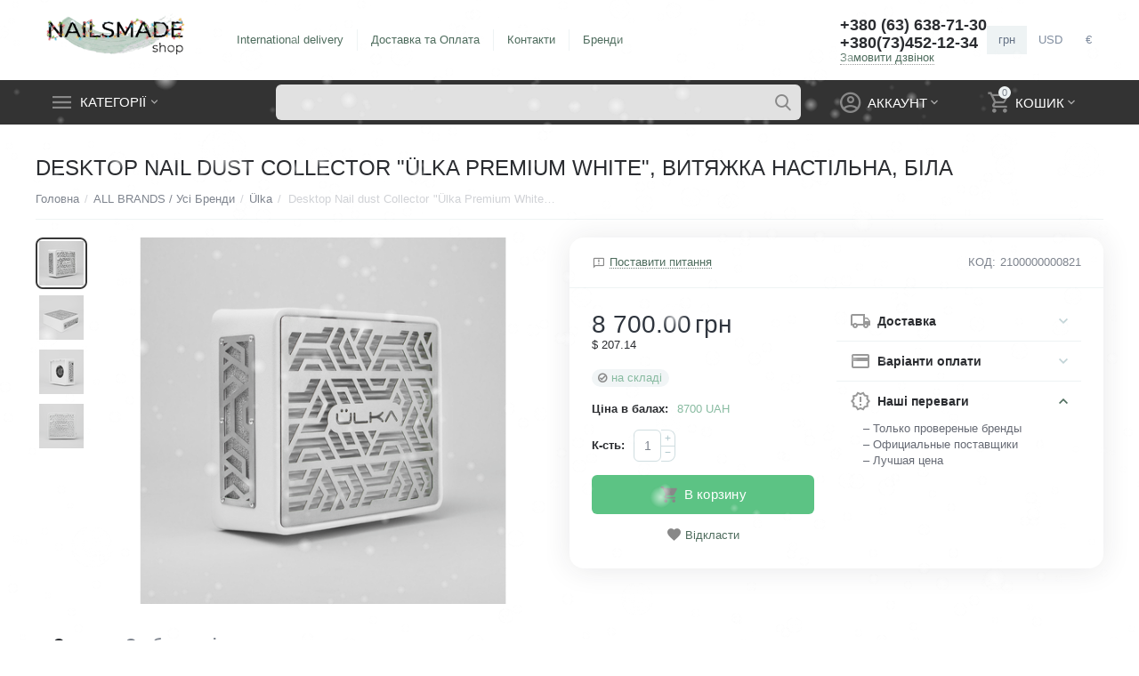

--- FILE ---
content_type: text/html; charset=utf-8
request_url: https://nailsmade.store/catalog/desktop-nail-dust-collector-ulka-premuim-white-vityazhka-nastilna-bila/
body_size: 29480
content:

<!DOCTYPE html>
<html 

    lang="ru"
    dir="ltr"
    class=""
>
<head>
<title>ᐉ Desktop Nail dust Collector &quot;Ülka Premium White&quot;, Витяжка настільна, біла — купить в интернет-магазине NAILSMADE: цены, отзывы | Одесса, Киев, Днепр, Харьков и другие города Украины</title>

<base href="https://nailsmade.store/" />
<meta http-equiv="Content-Type" content="text/html; charset=utf-8" data-ca-mode="" />
<meta name="viewport" content="initial-scale=1.0, width=device-width" />

<meta name="description" content="Під замовлення термін виконання 1-2 робочих днів Характеристика вага витяжки 2 6 кг габарити  26 5 см х 24 5 см х 11 см потужність 52 Вт продуктивність 800 м3/год рівень шуму 45 Дб обороти двигуна 2530 обертів/хв колір корпусу white білий гарантія 5 років " />



    <meta name="keywords" content="Desktop Nail dust Collector &quot;Ülka Premium White&quot;, Витяжка настільна, біла" />


<meta name="format-detection" content="telephone=no">
<meta id="themeColor" name="theme-color" content="#303030">
<meta property="fb:app_id" content="133826121917091" />


            <link rel="canonical" href="https://nailsmade.store/catalog/desktop-nail-dust-collector-ulka-premuim-white-vityazhka-nastilna-bila/" />
            



    <!-- Inline script moved to the bottom of the page -->
    <meta property="og:type" content="website" />
<meta property="og:locale" content="ru_RU" />
<meta property="og:title" content="ᐉ Desktop Nail dust Collector &quot;Ülka Premium White&quot;, Витяжка настільна, біла — купить в интернет-магазине NAILSMADE: цены, отзывы | Одесса, Киев, Днепр, Харьков и другие города Украины" />
<meta property="og:description" content="Під замовлення термін виконання 1-2 робочих днів Характеристика вага витяжки 2 6 кг габарити  26 5 см х 24 5 см х 11 см потужність 52 Вт продуктивність 800 м3/год рівень шуму 45 Дб обороти двигуна 2530 обертів/хв колір корпусу white білий гарантія 5 років " />
<meta property="og:url" content="https://nailsmade.store/catalog/desktop-nail-dust-collector-ulka-premuim-white-vityazhka-nastilna-bila/" />
    <meta property="og:image" content="https://nailsmade.store/images/detailed/116/2100000000821_копія.png" />

<meta property="fb:app_id" content="133826121917091" />


<!-- Inline script moved to the bottom of the page -->
<style>
/* Snow container - lower z-index */
/*div[style*="z-index: 9999999"] {
    z-index: 1 !important;
}*/

/* Product images above snow */
/*.ty-product-block__img-wrapper {
    position: relative;
    z-index: 9999;
}*/
</style>

<script type="text/javascript">
    function googleTranslateElementInit() {
    	new google.translate.TranslateElement({
			pageLanguage: 'ru',
			includedLanguages: 'de,en,uk,ru,iw,fr,it,tr',
		}, 'google_translate_element');
	}
</script>
<script type="text/javascript">
(function(){
    document.googletranslate=0;
    var d=document;
    var w=window;
    function gt(){
        function googleTranslateElementInit() {
            new google.translate.TranslateElement({
    			pageLanguage: 'ru',
    			includedLanguages: 'de,en,uk,ru,iw,fr,it',
    			layout: google.translate.TranslateElement.InlineLayout.SIMPLE
    		}, 'google_translate_element');
    	}
        var script = document.createElement('script');
        script.src = '//translate.google.com/translate_a/element.js?cb=googleTranslateElementInit';
        script.async = true;
        document.head.appendChild(script);
    }
    function zy(){
        //удаляем EventListeners
        if(w.detachEvent){//поддержка IE8
            w.detachEvent('onscroll',zy);
            w.detachEvent('onmousemove',zy);
            w.detachEvent('ontouchmove',zy);
            w.detachEvent('onresize',zy);
        }else {
            w.removeEventListener("scroll", zy, false);
            w.removeEventListener("mousemove", zy, false);
            w.removeEventListener("touchmove", zy, false);
            w.removeEventListener("resize", zy, false);
        }
        if(d.readyState=='complete'){gt();}else{if(w.attachEvent){w.attachEvent('onload',gt);}else{w.addEventListener('load',gt,false);}}
        var cookie_date = new Date ( );
        cookie_date.setTime ( cookie_date.getTime()+60*60*28*1000); //24 часа для Москвы
        d.cookie = "GoogleTranslate=1;path=/;expires=" + cookie_date.toGMTString();
    }
    if (d.cookie.search ( 'GoogleTranslate' )<0){
        if(w.attachEvent){// поддержка IE8
            w.attachEvent('onscroll',zy);
            w.attachEvent('onmousemove',zy);
            w.attachEvent('ontouchmove',zy);
            w.attachEvent('onresize',zy);
        }else {
            w.addEventListener("scroll", zy, {capture: false, passive: true});
            w.addEventListener("mousemove", zy, {capture: false, passive: true});
            w.addEventListener("touchmove", zy, {capture: false, passive: true});
            w.addEventListener("resize", zy, {capture: false, passive: true});
        }
    }else {zy();}
})();</script>



    <link href="https://nailsmade.store/images/logos/29/favicon-32x32.png" rel="shortcut icon" type="image/png" />


<link type="text/css" rel="stylesheet" href="https://nailsmade.store/var/cache/misc/assets/design/themes/abt__unitheme2/css/standalone.8eef6f35f8633222cfc335f85e67f4ff.css?1762423840" />
<!-- Google Tag Manager -->
<script data-no-defer>(function(w,d,s,l,i){w[l]=w[l]||[];w[l].push({'gtm.start':
new Date().getTime(),event:'gtm.js'});var f=d.getElementsByTagName(s)[0],
j=d.createElement(s),dl=l!='dataLayer'?'&l='+l:'';j.async=true;j.src=
'https://www.googletagmanager.com/gtm.js?id='+i+dl;f.parentNode.insertBefore(j,f);
})(window,document,'script','dataLayer','GTM-MJ9PHXP');</script>
<!-- End Google Tag Manager -->
<!-- Inline script moved to the bottom of the page -->
<noscript>
    <img height="1" width="1" style="display:none"
         src="https://www.facebook.com/tr?id=832278122215939&ev=PageView&noscript=1";
    />
</noscript>
<!-- Inline script moved to the bottom of the page -->
<!-- Inline script moved to the bottom of the page -->

<!-- Inline script moved to the bottom of the page -->
    <!-- Inline script moved to the bottom of the page -->

    
            <link rel="preload" href="https://fonts.gstatic.com/s/roboto/v18/KFOlCnqEu92Fr1MmEU9fBBc4AMP6lQ.woff2?1765956016" as="font" type="font/woff" crossorigin="anonymous">
            <link rel="preload" href="https://fonts.gstatic.com/s/roboto/v18/KFOlCnqEu92Fr1MmEU9fBBc4AMP6lQ.woff2?1765956016" as="font" type="font/woff" crossorigin="anonymous">
    
<link rel="preload" href="https://nailsmade.store/images/logos/29/nmlogo2.png" as="image">
<link rel="preload" href="https://nailsmade.store/images/thumbnails/550/450/detailed/116/2100000000821_копія.png" as="image">
</head>

<body>
    <!-- Google Tag Manager (noscript) -->
<noscript><iframe src="https://www.googletagmanager.com/ns.html?id=GTM-MJ9PHXP"
height="0" width="0" style="display:none;visibility:hidden"></iframe></noscript>
<!-- End Google Tag Manager (noscript) -->
        
        <div class="ty-tygh  " id="tygh_container">

        <div id="ajax_overlay" class="ty-ajax-overlay"></div>
<div id="ajax_loading_box" class="ty-ajax-loading-box"></div>

        <div class="cm-notification-container notification-container">
</div>

        <div class="ty-helper-container " id="tygh_main_container">
            
                 
                
<div class="tygh-top-panel clearfix">
        <div class="container-fluid  super-top-block">
                                            
                                        
                <div class="container-fluid-row">
<div class="row-fluid ">        <div class="span16 hidden-tablet hidden-desktop " >
                    <div class="ty-wysiwyg-content"  data-ca-live-editor-object-id="0" data-ca-live-editor-object-type=""><div class="ut2-pn">
	<div class="ut2-pn__items">
		<a href="tel:+380636387130"><span>+380 (63) </span>638-71-30 </a>
	</div>
	<div class="ut2-pn__link">
		    




    
    

    <a id="opener_call_request_1777"
        class="cm-dialog-opener cm-dialog-auto-size "
         href="#"        data-ca-target-id="content_call_request_1777"
                data-ca-dialog-title="AB: Номера телефонов (Демо)"        
        rel="nofollow"
    >
                <span >Замовити дзвінок</span>
            </a>


<div class="hidden" id="content_call_request_1777" title="Замовити дзвінок">
        <div id="call_request_1777">
<form name="call_requests_form_main" id="form_call_request_1777" action="https://nailsmade.store/" method="post" class="cm-ajax cm-ajax-full-render cm-processing-personal-data" data-ca-processing-personal-data-without-click="true" >

<input type="hidden" name="result_ids" value="call_request_1777" />
<input type="hidden" name="return_url" value="index.php?sl=ru&amp;dispatch=products.view&amp;product_id=25731" />
<input type="hidden" name="company_id" value="" />


<div class="ty-control-group">
    <label class="ty-control-group__title" for="call_data_call_request_1777_name">Ваше имя</label>
    <input id="call_data_call_request_1777_name" size="50" class="ty-input-text-full" type="text" name="call_data[name]" value="" />
</div>

<div class="ty-control-group">
    <label for="call_data_call_request_1777_phone" class="ty-control-group__title cm-mask-phone-label cm-required">Телефон</label>
    <input id="call_data_call_request_1777_phone" class="ty-input-text-full cm-mask-phone ty-inputmask-bdi" size="50" type="text" name="call_data[phone]" value="" data-enable-custom-mask="true" />
</div>


    <div class="ty-control-group">
        <label for="call_data_call_request_1777_convenient_time_from" class="ty-control-group__title">Удобное время</label>
        <bdi>
            <input id="call_data_call_request_1777_convenient_time_from" class="ty-input-text cm-cr-mask-time" size="6" type="text" name="call_data[time_from]" value="" placeholder="09:00" /> -
            <input id="call_data_call_request_1777_convenient_time_to" class="ty-input-text cm-cr-mask-time" size="6" type="text" name="call_data[time_to]" value="" placeholder="20:00" />
        </bdi>
    </div>






<div class="cm-block-add-subscribe">
</div>

<div class="buttons-container">
        
 
    <button  class="ty-btn__primary ty-btn__big cm-form-dialog-closer ty-btn ty-btn" type="submit" name="dispatch[call_requests.request]" ><span><span>Отправить</span></span></button>


</div>

</form>

<!--call_request_1777--></div>


</div>
	</div>
</div></div>
            </div>
</div>
    </div>
    
    </div>

</div>

<div class="tygh-header clearfix">
        <div class="container-fluid  header-grid  advanced-header">
                                            
                <div class="container-fluid-row">
<div class="row-fluid ">        <div class="span4 top-logo-grid " >
                    <div class="top-logo ">
                <div class="ty-logo-container">
    
            <a href="https://nailsmade.store/" title="NAILSMADE Shop">
        
    

    



    
                            
        
        <img class="ty-pict  ty-logo-container__image   cm-image" id="det_img_1849726037"  src="https://nailsmade.store/images/logos/29/nmlogo2.png"  width="540" height="155" alt="NAILSMADE Shop" title="NAILSMADE Shop" />


    
            </a>
    </div>

                    </div>
            </div>

    
                                        
                
        <div class="span8 top-header-menu " >
                    <div class="hidden-phone hidden-tablet ">
                
    

        <div class="ty-text-links-wrapper">
        <span id="sw_text_links_1725" class="ty-text-links-btn cm-combination visible-phone">
            <i class="ty-icon-short-list"></i>
            <i class="ty-icon-down-micro ty-text-links-btn__arrow"></i>
        </span>
    
        <ul id="text_links_1725" class="ty-text-links cm-popup-box ty-text-links_show_inline">
                            <li class="ty-text-links__item ty-level-0 ty-quick-menu__international_delivery">
                    <a class="ty-text-links__a"
                                                    href="/international-delivery/"
                                                                    >
                        International delivery
                    </a>
                                    </li>
                            <li class="ty-text-links__item ty-level-0 ty-quick-menu__delivery">
                    <a class="ty-text-links__a"
                                                    href="https://nailsmade.store/oplata-i-dostavka/"
                                                                    >
                        Доставка та Оплата
                    </a>
                                    </li>
                            <li class="ty-text-links__item ty-level-0 ty-quick-menu__contacts">
                    <a class="ty-text-links__a"
                                                    href="https://nailsmade.store/kontakty/"
                                                                    >
                        Контакти
                    </a>
                                    </li>
                            <li class="ty-text-links__item ty-level-0">
                    <a class="ty-text-links__a"
                                                    href="/all-brands"
                                                                    >
                        Бренди
                    </a>
                                    </li>
                    </ul>

        </div>
    
                    </div>
            </div>

    
                                        
                
        <div class="span4 top-phones " >
                    <div class="top-phones-grid hidden-phone ">
                <div class="ty-wysiwyg-content"  data-ca-live-editor-object-id="0" data-ca-live-editor-object-type=""><div class="ut2-pn">
	<div class="ut2-pn__items">
		<a href="tel:+380(63)638-71-30">+380 (63) 638-71-30</a>
		<a href="tel:+380(73)452-12-34">+380(73)452-12-34</a>
	</div>
	<div class="ut2-pn__link">
		    




    
    

    <a id="opener_call_request_1557"
        class="cm-dialog-opener cm-dialog-auto-size "
         href="#"        data-ca-target-id="content_call_request_1557"
                data-ca-dialog-title="Заказать обратный звонок"        
        rel="nofollow"
    >
                <span >Замовити дзвінок</span>
            </a>


<div class="hidden" id="content_call_request_1557" title="Замовити дзвінок">
        <div id="call_request_1557">
<form name="call_requests_form_main" id="form_call_request_1557" action="https://nailsmade.store/" method="post" class="cm-ajax cm-ajax-full-render cm-processing-personal-data" data-ca-processing-personal-data-without-click="true" >

<input type="hidden" name="result_ids" value="call_request_1557" />
<input type="hidden" name="return_url" value="index.php?sl=ru&amp;dispatch=products.view&amp;product_id=25731" />
<input type="hidden" name="company_id" value="" />


<div class="ty-control-group">
    <label class="ty-control-group__title" for="call_data_call_request_1557_name">Ваше имя</label>
    <input id="call_data_call_request_1557_name" size="50" class="ty-input-text-full" type="text" name="call_data[name]" value="" />
</div>

<div class="ty-control-group">
    <label for="call_data_call_request_1557_phone" class="ty-control-group__title cm-mask-phone-label cm-required">Телефон</label>
    <input id="call_data_call_request_1557_phone" class="ty-input-text-full cm-mask-phone ty-inputmask-bdi" size="50" type="text" name="call_data[phone]" value="" data-enable-custom-mask="true" />
</div>


    <div class="ty-control-group">
        <label for="call_data_call_request_1557_convenient_time_from" class="ty-control-group__title">Удобное время</label>
        <bdi>
            <input id="call_data_call_request_1557_convenient_time_from" class="ty-input-text cm-cr-mask-time" size="6" type="text" name="call_data[time_from]" value="" placeholder="09:00" /> -
            <input id="call_data_call_request_1557_convenient_time_to" class="ty-input-text cm-cr-mask-time" size="6" type="text" name="call_data[time_to]" value="" placeholder="20:00" />
        </bdi>
    </div>






<div class="cm-block-add-subscribe">
</div>

<div class="buttons-container">
        
 
    <button  class="ty-btn__primary ty-btn__big cm-form-dialog-closer ty-btn ty-btn" type="submit" name="dispatch[call_requests.request]" ><span><span>Отправить</span></span></button>


</div>

</form>

<!--call_request_1557--></div>


</div>
	</div>
</div></div>
                    </div><div id="currencies_2">
            <div class="ty-currencies hidden-phone hidden-tablet">
                                        <a href="https://nailsmade.store/catalog/desktop-nail-dust-collector-ulka-premuim-white-vityazhka-nastilna-bila/?currency=UAH" rel="nofollow" class="ty-currencies__item ty-currencies__active">грн</a>
                            <a href="https://nailsmade.store/catalog/desktop-nail-dust-collector-ulka-premuim-white-vityazhka-nastilna-bila/?currency=USD" rel="nofollow" class="ty-currencies__item ">USD </a>
                            <a href="https://nailsmade.store/catalog/desktop-nail-dust-collector-ulka-premuim-white-vityazhka-nastilna-bila/?currency=EUR" rel="nofollow" class="ty-currencies__item ">€</a>
                    </div>
        <div class="visible-phone visible-tablet ty-select-wrapper">
        
    <a class="ty-select-block__a cm-combination" id="sw_select_UAH_wrap_currency_6966f00d18941">
                <span class="ty-select-block__a-item "> (грн)</span>
        <i class="ty-select-block__arrow ty-icon-down-micro"></i>
    </a>

    <div id="select_UAH_wrap_currency_6966f00d18941" class="ty-select-block cm-popup-box hidden">
        <ul class="cm-select-list ty-select-block__list ty-flags">
                            <li class="ty-select-block__list-item">
                    <a rel="nofollow" href="https://nailsmade.store/catalog/desktop-nail-dust-collector-ulka-premuim-white-vityazhka-nastilna-bila/?currency=UAH" class="ty-select-block__list-a is-active "  data-ca-name="UAH">
                                         (грн)                    </a>
                </li>
                            <li class="ty-select-block__list-item">
                    <a rel="nofollow" href="https://nailsmade.store/catalog/desktop-nail-dust-collector-ulka-premuim-white-vityazhka-nastilna-bila/?currency=USD" class="ty-select-block__list-a  "  data-ca-name="USD">
                                         (USD )                    </a>
                </li>
                            <li class="ty-select-block__list-item">
                    <a rel="nofollow" href="https://nailsmade.store/catalog/desktop-nail-dust-collector-ulka-premuim-white-vityazhka-nastilna-bila/?currency=EUR" class="ty-select-block__list-a  "  data-ca-name="EUR">
                                         (€)                    </a>
                </li>
                    </ul>
    </div>
</div>
    
<!--currencies_2--></div>
            </div>
</div>
    </div>
                                        
                <div class="container-fluid-row container-fluid-row-full-width top-menu-grid">
<div class="row-fluid ">        <div class="span16 " >
                    <div class="row-fluid ">        <div class="span11 top-left-grid " >
                    <div class="row-fluid ">        <div class="span6 menu-grid " >
                    <div class="ty-dropdown-box  top-menu-grid-vetrtical">
        <div id="sw_dropdown_1558" class="ty-dropdown-box__title cm-combination ">
            
                            <a>Категорії</a>
                        

        </div>
        <div id="dropdown_1558" class="cm-popup-box ty-dropdown-box__content hidden">
            

<a href="javascript:void(0);" rel="nofollow" class="ut2-btn-close hidden" onclick="$(this).parent().prev().removeClass('open');$(this).parent().addClass('hidden');"><i class="ut2-icon-baseline-close"></i></a><div class="ut2-menu__inbox"><ul class="ty-menu__items cm-responsive-menu"><li class="ty-menu__item ty-menu__item-nodrop first-lvl" data-subitems-count="0" data-settings-cols="4"><a href="/novinki" class="ty-menu__item-link a-first-lvl"><span class="menu-lvl-ctn ">

    



                    
                    
                    
            <img class="ty-pict  ut2-mwi-icon   cm-image"   src="https://nailsmade.store/images/abt__ut2/menu-with-icon/97/new-product.png"  alt="" title="" width="512" height="512" />

<span><bdi>NEW ARRIVALS / НОВИНКИ</bdi></span></span></a></li><li class="ty-menu__item ty-menu__item-nodrop first-lvl" data-subitems-count="0" data-settings-cols="4"><a href="/hit-parade" class="ty-menu__item-link a-first-lvl"><span class="menu-lvl-ctn ">

    



                    
                    
                    
            <img class="ty-pict  ut2-mwi-icon   cm-image"   src="https://nailsmade.store/images/abt__ut2/menu-with-icon/98/imgonline-com-ua-BigPicture-pwADP0jEVr8u.png"  alt="" title="" width="2040" height="2040" />

<span><bdi>BESTSELLERS / Хіт-парад</bdi></span></span></a></li><li class="ty-menu__item cm-menu-item-responsive first-lvl" data-subitems-count="9" data-settings-cols="4"><a class="ty-menu__item-toggle ty-menu__menu-btn visible-phone cm-responsive-menu-toggle"><i class="ut2-icon-outline-expand_more"></i></a><a href="/winter-sale" class="ty-menu__item-link a-first-lvl"><span class="menu-lvl-ctn ">

    



                    
                    
                    
            <img class="ty-pict  ut2-mwi-icon   cm-image"   src="https://nailsmade.store/images/abt__ut2/menu-with-icon/98/3096837.png"  alt="" title="" width="512" height="512" />

<span><bdi>Sale%% </bdi></span><i class="icon-right-dir ut2-icon-outline-arrow_forward"></i></span></a><div class="ty-menu__submenu" id="topmenu_60_1558_1137461634">
    
    <div class="ty-menu__submenu-items cm-responsive-menu-submenu tree-level-dropdown row-filling" data-cols-count="4" style="min-height: 400px">
        
        <div style="min-height:400px">
                        <div class="ty-menu__submenu-col"  style="width:25%">
                <div class="second-lvl" data-elem-index="0">
                                        
                    <div class="ty-menu__submenu-item-header">
                        <a href="https://nailsmade.store/sale-ua/gama.-summer-sale-19-21.07.2024/" class="ty-menu__submenu-link">
                                                        <bdi>GAMA. Sale 2025</bdi>                                                    </a>
                    </div>

                    
                    <div class="ty-menu__submenu">

                        
                            <div class="sub-title-two-level"><bdi>GAMA. Sale 2025</bdi></div>                                                                
                                                    
                                                    <div class="ut2-mwi-html  hidden-phone"></div>
                                            </div>
                </div>
            </div>
                        <div class="ty-menu__submenu-col"  style="width:25%">
                <div class="second-lvl" data-elem-index="1">
                                        
                    <div class="ty-menu__submenu-item-header">
                        <a href="https://nailsmade.store/sale-ua/touch.-summer-sale/" class="ty-menu__submenu-link">
                                                        <bdi>TOUCH. Sale</bdi>                                                    </a>
                    </div>

                    
                    <div class="ty-menu__submenu">

                        
                            <div class="sub-title-two-level"><bdi>TOUCH. Sale</bdi></div>                                                                
                                                    
                                                    <div class="ut2-mwi-html  hidden-phone"></div>
                                            </div>
                </div>
            </div>
                        <div class="ty-menu__submenu-col"  style="width:25%">
                <div class="second-lvl" data-elem-index="2">
                                        
                    <div class="ty-menu__submenu-item-header">
                        <a href="https://nailsmade.store/sale-ua/sale-special-liquids-dopomizhni-ridini/" class="ty-menu__submenu-link">
                                                        <bdi>SALE Special liquids / Допоміжні рідини</bdi>                                                    </a>
                    </div>

                    
                    <div class="ty-menu__submenu">

                        
                            <div class="sub-title-two-level"><bdi>SALE Special liquids / Допоміжні рідини</bdi></div>                                                                
                                                    
                                                    <div class="ut2-mwi-html  hidden-phone"></div>
                                            </div>
                </div>
            </div>
                        <div class="ty-menu__submenu-col"  style="width:25%">
                <div class="second-lvl" data-elem-index="3">
                                        
                    <div class="ty-menu__submenu-item-header">
                        <a href="https://nailsmade.store/sale-ua/gel-polish-gel-laki/" class="ty-menu__submenu-link">
                                                        <bdi>SALE Gel polishes / Гель-лаки</bdi>                                                    </a>
                    </div>

                    
                    <div class="ty-menu__submenu">

                        
                            <div class="sub-title-two-level"><bdi>SALE Gel polishes / Гель-лаки</bdi></div>                                                                
                                                    
                                                    <div class="ut2-mwi-html  hidden-phone"></div>
                                            </div>
                </div>
            </div>
                        <div class="ty-menu__submenu-col"  style="width:25%">
                <div class="second-lvl" data-elem-index="4">
                                        
                    <div class="ty-menu__submenu-item-header">
                        <a href="https://nailsmade.store/sale-ua/cover-and-color-base-cvetnye-i-kamufliruyuschie-bazy/" class="ty-menu__submenu-link">
                                                        <bdi>SALE Cover &amp; color bases / Кольорові бази</bdi>                                                    </a>
                    </div>

                    
                    <div class="ty-menu__submenu">

                        
                            <div class="sub-title-two-level"><bdi>SALE Cover &amp; color bases / Кольорові бази</bdi></div>                                                                
                                                    
                                                    <div class="ut2-mwi-html  hidden-phone"></div>
                                            </div>
                </div>
            </div>
                        <div class="ty-menu__submenu-col"  style="width:25%">
                <div class="second-lvl" data-elem-index="5">
                                        
                    <div class="ty-menu__submenu-item-header">
                        <a href="https://nailsmade.store/sale-ua/clear-base-prozrachnye-bazy/" class="ty-menu__submenu-link">
                                                        <bdi>SALE Clear bases / Прозорі бази</bdi>                                                    </a>
                    </div>

                    
                    <div class="ty-menu__submenu">

                        
                            <div class="sub-title-two-level"><bdi>SALE Clear bases / Прозорі бази</bdi></div>                                                                
                                                    
                                                    <div class="ut2-mwi-html  hidden-phone"></div>
                                            </div>
                </div>
            </div>
                        <div class="ty-menu__submenu-col"  style="width:25%">
                <div class="second-lvl" data-elem-index="6">
                                        
                    <div class="ty-menu__submenu-item-header">
                        <a href="https://nailsmade.store/sale-ua/builder-gel-polygel-naraschivanie/" class="ty-menu__submenu-link">
                                                        <bdi>SALE Builder gels, Polygels / Нарощування</bdi>                                                    </a>
                    </div>

                    
                    <div class="ty-menu__submenu">

                        
                            <div class="sub-title-two-level"><bdi>SALE Builder gels, Polygels / Нарощування</bdi></div>                                                                
                                                    
                                                    <div class="ut2-mwi-html  hidden-phone"></div>
                                            </div>
                </div>
            </div>
                        <div class="ty-menu__submenu-col"  style="width:25%">
                <div class="second-lvl" data-elem-index="7">
                                        
                    <div class="ty-menu__submenu-item-header">
                        <a href="https://nailsmade.store/sale-ua/top-coat-topy/" class="ty-menu__submenu-link">
                                                        <bdi>SALE Top coats / Топи</bdi>                                                    </a>
                    </div>

                    
                    <div class="ty-menu__submenu">

                        
                            <div class="sub-title-two-level"><bdi>SALE Top coats / Топи</bdi></div>                                                                
                                                    
                                                    <div class="ut2-mwi-html  hidden-phone"></div>
                                            </div>
                </div>
            </div>
                        <div class="ty-menu__submenu-col"  style="width:25%">
                <div class="second-lvl" data-elem-index="8">
                                        
                    <div class="ty-menu__submenu-item-header">
                        <a href="https://nailsmade.store/sale-ua/dizayn/" class="ty-menu__submenu-link">
                                                        <bdi>SALE Nail art decorations / Дизайн</bdi>                                                    </a>
                    </div>

                    
                    <div class="ty-menu__submenu">

                        
                            <div class="sub-title-two-level"><bdi>SALE Nail art decorations / Дизайн</bdi></div>                                                                
                                                    
                                                    <div class="ut2-mwi-html  hidden-phone"></div>
                                            </div>
                </div>
            </div>
                    </div>

                    </div>

</div></li><li class="ty-menu__item cm-menu-item-responsive first-lvl" data-subitems-count="12" data-settings-cols="4"><a class="ty-menu__item-toggle ty-menu__menu-btn visible-phone cm-responsive-menu-toggle"><i class="ut2-icon-outline-expand_more"></i></a><a href="/heylove-brand" class="ty-menu__item-link a-first-lvl"><span class="menu-lvl-ctn ">

    



                    
                    
                    
            <img class="ty-pict  ut2-mwi-icon   cm-image"   src="https://nailsmade.store/images/abt__ut2/menu-with-icon/136/IMG_4179.PNG"  alt="" title="" width="2048" height="2048" />

<span><bdi>HEYLOVE brand (ex HELLO)</bdi></span><i class="icon-right-dir ut2-icon-outline-arrow_forward"></i></span></a><div class="ty-menu__submenu" id="topmenu_60_1558_248859332">
    
    <div class="ty-menu__submenu-items cm-responsive-menu-submenu  row-filling" data-cols-count="4" style="min-height: 400px">
        
        <div>
                        <div class="ty-menu__submenu-col"  style="width:25%">
                <div class="second-lvl" data-elem-index="0">
                                        
                    <div class="ty-menu__submenu-item-header">
                        <a href="https://nailsmade.store/heylove-brand/gel-polishes/" class="ty-menu__submenu-link">
                                                        <bdi>HEYLOVE. Gel polishes Гель-лаки</bdi>                                                    </a>
                    </div>

                    
                    <div class="ty-menu__submenu">

                                                                                                        
                                            </div>
                </div>
            </div>
                        <div class="ty-menu__submenu-col"  style="width:25%">
                <div class="second-lvl" data-elem-index="1">
                                        
                    <div class="ty-menu__submenu-item-header">
                        <a href="https://nailsmade.store/heylove-brand/colored-bases/" class="ty-menu__submenu-link">
                                                        <bdi>HEYLOVE. Colored bases Кольорові бази</bdi>                                                    </a>
                    </div>

                                            <a class="ty-menu__item-toggle visible-phone cm-responsive-menu-toggle">
                            <i class="ut2-icon-outline-expand_more"></i>
                        </a>
                    
                    <div class="ty-menu__submenu">

                                                    <div class="ty-menu__submenu-list cm-responsive-menu-submenu">
                                
                                                                                                        <div class="ty-menu__submenu-item">
                                        <a href="https://nailsmade.store/heylove-brand/colored-bases/heylove.-tint-bases/" class="ty-menu__submenu-link"><bdi>HEYLOVE. Tint Bases</bdi></a>
                                    </div>
                                                                                                        <div class="ty-menu__submenu-item">
                                        <a href="https://nailsmade.store/heylove-brand/colored-bases/heylove.-flow-bases/" class="ty-menu__submenu-link"><bdi>HEYLOVE. Flow bases</bdi></a>
                                    </div>
                                                                

                            </div>
                                                                                
                                            </div>
                </div>
            </div>
                        <div class="ty-menu__submenu-col"  style="width:25%">
                <div class="second-lvl" data-elem-index="2">
                                        
                    <div class="ty-menu__submenu-item-header">
                        <a href="https://nailsmade.store/heylove-brand/builder-gel/" class="ty-menu__submenu-link">
                                                        <bdi>HEYLOVE. Builder gels Гелі для нарощування</bdi>                                                    </a>
                    </div>

                                            <a class="ty-menu__item-toggle visible-phone cm-responsive-menu-toggle">
                            <i class="ut2-icon-outline-expand_more"></i>
                        </a>
                    
                    <div class="ty-menu__submenu">

                                                    <div class="ty-menu__submenu-list cm-responsive-menu-submenu">
                                
                                                                                                        <div class="ty-menu__submenu-item">
                                        <a href="https://nailsmade.store/heylove-brand/builder-gel/heylove.-smart-gel-builder-gel-in-a-bottle/" class="ty-menu__submenu-link"><bdi>HEYLOVE. Smart gel (builder gel in a bottle) 15 ml</bdi></a>
                                    </div>
                                                                                                        <div class="ty-menu__submenu-item">
                                        <a href="https://nailsmade.store/heylove-brand/builder-gel/heylove.-frame-gel-builder-gel-30-ml/" class="ty-menu__submenu-link"><bdi>HEYLOVE. Frame gel (builder gel) 30 ml</bdi></a>
                                    </div>
                                                                                                        <div class="ty-menu__submenu-item">
                                        <a href="https://nailsmade.store/heylove-brand/builder-gel/heylove.-jelly-gel-builder-gel-20-ml/" class="ty-menu__submenu-link"><bdi>HEYLOVE. Jelly gel (builder gel) 20 ml</bdi></a>
                                    </div>
                                                                                                        <div class="ty-menu__submenu-item">
                                        <a href="https://nailsmade.store/heylove-brand/builder-gel/heylove.-gel-tips-gelevi-tipsi/" class="ty-menu__submenu-link"><bdi>HEYLOVE. Gel Tips Гелеві тіпси</bdi></a>
                                    </div>
                                                                

                            </div>
                                                                                
                                            </div>
                </div>
            </div>
                        <div class="ty-menu__submenu-col"  style="width:25%">
                <div class="second-lvl" data-elem-index="3">
                                        
                    <div class="ty-menu__submenu-item-header">
                        <a href="https://nailsmade.store/heylove-brand/clear-bases/" class="ty-menu__submenu-link">
                                                        <bdi>HEYLOVE. Clear bases Прозорі бази</bdi>                                                    </a>
                    </div>

                    
                    <div class="ty-menu__submenu">

                                                                                                        
                                            </div>
                </div>
            </div>
                        <div class="ty-menu__submenu-col"  style="width:25%">
                <div class="second-lvl" data-elem-index="4">
                                        
                    <div class="ty-menu__submenu-item-header">
                        <a href="https://nailsmade.store/heylove-brand/top-coats/" class="ty-menu__submenu-link">
                                                        <bdi>HEYLOVE. Top coats Топи</bdi>                                                    </a>
                    </div>

                                            <a class="ty-menu__item-toggle visible-phone cm-responsive-menu-toggle">
                            <i class="ut2-icon-outline-expand_more"></i>
                        </a>
                    
                    <div class="ty-menu__submenu">

                                                    <div class="ty-menu__submenu-list cm-responsive-menu-submenu">
                                
                                                                                                        <div class="ty-menu__submenu-item">
                                        <a href="https://nailsmade.store/heylove-brand/top-coats/heylove.-clear-top-coats/" class="ty-menu__submenu-link"><bdi>HEYLOVE. Clear Top coats Прозорі топи</bdi></a>
                                    </div>
                                                                                                        <div class="ty-menu__submenu-item">
                                        <a href="https://nailsmade.store/heylove-brand/top-coats/heylove.-top-coats-with-effects/" class="ty-menu__submenu-link"><bdi>HEYLOVE. Top coats with effects Топи з ефектами</bdi></a>
                                    </div>
                                                                

                            </div>
                                                                                
                                            </div>
                </div>
            </div>
                        <div class="ty-menu__submenu-col"  style="width:25%">
                <div class="second-lvl" data-elem-index="5">
                                        
                    <div class="ty-menu__submenu-item-header">
                        <a href="https://nailsmade.store/heylove-brand/heylove.-nail-extension-forms/" class="ty-menu__submenu-link">
                                                        <bdi>HEYLOVE. Nail Extension Forms Верхні форми, гелеві тіпси</bdi>                                                    </a>
                    </div>

                    
                    <div class="ty-menu__submenu">

                                                                                                        
                                            </div>
                </div>
            </div>
                        <div class="ty-menu__submenu-col"  style="width:25%">
                <div class="second-lvl" data-elem-index="6">
                                        
                    <div class="ty-menu__submenu-item-header">
                        <a href="https://nailsmade.store/heylove-brand/heylove.-special-liquids/" class="ty-menu__submenu-link">
                                                        <bdi>HEYLOVE. Special Liquids Допоміжні рідини</bdi>                                                    </a>
                    </div>

                    
                    <div class="ty-menu__submenu">

                                                                                                        
                                            </div>
                </div>
            </div>
                        <div class="ty-menu__submenu-col"  style="width:25%">
                <div class="second-lvl" data-elem-index="7">
                                        
                    <div class="ty-menu__submenu-item-header">
                        <a href="https://nailsmade.store/heylove-brand/heylove.-tools/" class="ty-menu__submenu-link">
                                                        <bdi>HEYLOVE. Design: Gels &amp; paints for nailart Матеріали для дизайну</bdi>                                                    </a>
                    </div>

                    
                    <div class="ty-menu__submenu">

                                                                                                        
                                            </div>
                </div>
            </div>
                        <div class="ty-menu__submenu-col"  style="width:25%">
                <div class="second-lvl" data-elem-index="8">
                                        
                    <div class="ty-menu__submenu-item-header">
                        <a href="https://nailsmade.store/heylove-brand/heylove.-tools-ru/" class="ty-menu__submenu-link">
                                                        <bdi>HEYLOVE. Tools Інструменти</bdi>                                                    </a>
                    </div>

                    
                    <div class="ty-menu__submenu">

                                                                                                        
                                            </div>
                </div>
            </div>
                        <div class="ty-menu__submenu-col"  style="width:25%">
                <div class="second-lvl" data-elem-index="9">
                                        
                    <div class="ty-menu__submenu-item-header">
                        <a href="https://nailsmade.store/heylove-brand/heylove.-brushes/" class="ty-menu__submenu-link">
                                                        <bdi>HEYLOVE. Brushes Пензлики</bdi>                                                    </a>
                    </div>

                    
                    <div class="ty-menu__submenu">

                                                                                                        
                                            </div>
                </div>
            </div>
                        <div class="ty-menu__submenu-col"  style="width:25%">
                <div class="second-lvl" data-elem-index="10">
                                        
                    <div class="ty-menu__submenu-item-header">
                        <a href="https://nailsmade.store/heylove-brand/heylove.-stickers-for-swatches/" class="ty-menu__submenu-link">
                                                        <bdi>HEYLOVE. Stickers for swatches Наклейки на тіпси</bdi>                                                    </a>
                    </div>

                    
                    <div class="ty-menu__submenu">

                                                                                                        
                                            </div>
                </div>
            </div>
                        <div class="ty-menu__submenu-col"  style="width:25%">
                <div class="second-lvl" data-elem-index="11">
                                        
                    <div class="ty-menu__submenu-item-header">
                        <a href="https://nailsmade.store/heylove-brand/heylove-care/" class="ty-menu__submenu-link">
                                                        <bdi>HEYLOVE Care Доглядові засоби</bdi>                                                    </a>
                    </div>

                    
                    <div class="ty-menu__submenu">

                                                                                                        
                                            </div>
                </div>
            </div>
                    </div>

                            <div class="ty-menu__submenu-alt-link"><a class="ty-btn" href="/heylove-brand" title="">Більше HEYLOVE brand (ex HELLO) <i class="text-arrow">&rarr;</i></a></div>
            </div>

</div></li><li class="ty-menu__item cm-menu-item-responsive ty-menu__item-active first-lvl" data-subitems-count="12" data-settings-cols="4"><a class="ty-menu__item-toggle ty-menu__menu-btn visible-phone cm-responsive-menu-toggle"><i class="ut2-icon-outline-expand_more"></i></a><a href="/all-brands" class="ty-menu__item-link a-first-lvl"><span class="menu-lvl-ctn ">

    



                    
                    
                    
            <img class="ty-pict  ut2-mwi-icon   cm-image"   src="https://nailsmade.store/images/abt__ut2/menu-with-icon/94/brand.png"  alt="" title="" width="512" height="512" />

<span><bdi>ALL BRANDS / Усі Бренди</bdi></span><i class="icon-right-dir ut2-icon-outline-arrow_forward"></i></span></a><div class="ty-menu__submenu" id="topmenu_60_1558_1807364635">
    
    <div class="ty-menu__submenu-items cm-responsive-menu-submenu  row-filling" data-cols-count="4" style="min-height: 400px">
        
        <div>
                        <div class="ty-menu__submenu-col"  style="width:25%">
                <div class="second-lvl" data-elem-index="0">
                                        
                    <div class="ty-menu__submenu-item-header">
                        <a href="https://nailsmade.store/all-brands/hello/" class="ty-menu__submenu-link">
                                                        <bdi>HEY♥ (ex HELLO)</bdi>                                                    </a>
                    </div>

                                            <a class="ty-menu__item-toggle visible-phone cm-responsive-menu-toggle">
                            <i class="ut2-icon-outline-expand_more"></i>
                        </a>
                    
                    <div class="ty-menu__submenu">

                                                    <div class="ty-menu__submenu-list hiddenCol cm-responsive-menu-submenu" style="height: 105px;">
                                
                                                                                                        <div class="ty-menu__submenu-item">
                                        <a href="https://nailsmade.store/all-brands/hello/colored-base/" class="ty-menu__submenu-link"><bdi>HEYLOVE: Colored bases</bdi></a>
                                    </div>
                                                                                                        <div class="ty-menu__submenu-item">
                                        <a href="https://nailsmade.store/all-brands/hello/hello-gel-polish/" class="ty-menu__submenu-link"><bdi>HEYLOVE: Gel Polishes</bdi></a>
                                    </div>
                                                                                                        <div class="ty-menu__submenu-item">
                                        <a href="https://nailsmade.store/all-brands/hello/hello-clear-base/" class="ty-menu__submenu-link"><bdi>HEYLOVE: Clear Bases</bdi></a>
                                    </div>
                                                                                                        <div class="ty-menu__submenu-item">
                                        <a href="https://nailsmade.store/all-brands/hello/hello-top-coat/" class="ty-menu__submenu-link"><bdi>HEYLOVE: Top Coats</bdi></a>
                                    </div>
                                                                                                        <div class="ty-menu__submenu-item">
                                        <a href="https://nailsmade.store/all-brands/hello/hello-builder-gel/" class="ty-menu__submenu-link"><bdi>HEYLOVE: Builder Gels</bdi></a>
                                    </div>
                                                                                                        <div class="ty-menu__submenu-item">
                                        <a href="https://nailsmade.store/all-brands/hello/hello-brushes/" class="ty-menu__submenu-link"><bdi>HEYLOVE: Brushes</bdi></a>
                                    </div>
                                                                

                            </div>
                                                                                        <a href="https://nailsmade.store/all-brands/hello/" rel="nofollow" class="ut2-more"><span>Еще</span></a>
                                                    
                                            </div>
                </div>
            </div>
                        <div class="ty-menu__submenu-col"  style="width:25%">
                <div class="second-lvl" data-elem-index="1">
                                        
                    <div class="ty-menu__submenu-item-header">
                        <a href="https://nailsmade.store/all-brands/luna/" class="ty-menu__submenu-link">
                                                        <bdi>LunaMoon</bdi>                                                    </a>
                    </div>

                                            <a class="ty-menu__item-toggle visible-phone cm-responsive-menu-toggle">
                            <i class="ut2-icon-outline-expand_more"></i>
                        </a>
                    
                    <div class="ty-menu__submenu">

                                                    <div class="ty-menu__submenu-list hiddenCol cm-responsive-menu-submenu" style="height: 105px;">
                                
                                                                                                        <div class="ty-menu__submenu-item">
                                        <a href="https://nailsmade.store/all-brands/luna/luna-bazi-prozori/" class="ty-menu__submenu-link"><bdi>LUNA Бази прозорі Clear bases</bdi></a>
                                    </div>
                                                                                                        <div class="ty-menu__submenu-item">
                                        <a href="https://nailsmade.store/all-brands/luna/luna-bazi-kamuflyuyuchi-kolorovi/" class="ty-menu__submenu-link"><bdi>LUNA Бази камуфлюючі / кольорові Cover / Color bases</bdi></a>
                                    </div>
                                                                                                        <div class="ty-menu__submenu-item">
                                        <a href="https://nailsmade.store/all-brands/luna/luna-topi/" class="ty-menu__submenu-link"><bdi>LUNA Топи Top coats</bdi></a>
                                    </div>
                                                                                                        <div class="ty-menu__submenu-item">
                                        <a href="https://nailsmade.store/all-brands/luna/luna-gel-laki/" class="ty-menu__submenu-link"><bdi>LUNA Гель-лаки Gel polishes</bdi></a>
                                    </div>
                                                                                                        <div class="ty-menu__submenu-item">
                                        <a href="https://nailsmade.store/all-brands/luna/luna-geli-dlya-naroschuvannya/" class="ty-menu__submenu-link"><bdi>LUNA Гелі для нарощування Builder gels</bdi></a>
                                    </div>
                                                                                                        <div class="ty-menu__submenu-item">
                                        <a href="https://nailsmade.store/all-brands/luna/luna-dizayn-nail-art/" class="ty-menu__submenu-link"><bdi>LUNA Дизайн Nail art </bdi></a>
                                    </div>
                                                                

                            </div>
                                                                                        <a href="https://nailsmade.store/all-brands/luna/" rel="nofollow" class="ut2-more"><span>Еще</span></a>
                                                    
                                            </div>
                </div>
            </div>
                        <div class="ty-menu__submenu-col"  style="width:25%">
                <div class="second-lvl" data-elem-index="2">
                                        
                    <div class="ty-menu__submenu-item-header">
                        <a href="https://nailsmade.store/all-brands/you-are-cute/" class="ty-menu__submenu-link">
                                                        <bdi>You Are Cute</bdi>                                                    </a>
                    </div>

                                            <a class="ty-menu__item-toggle visible-phone cm-responsive-menu-toggle">
                            <i class="ut2-icon-outline-expand_more"></i>
                        </a>
                    
                    <div class="ty-menu__submenu">

                                                    <div class="ty-menu__submenu-list hiddenCol cm-responsive-menu-submenu" style="height: 105px;">
                                
                                                                                                        <div class="ty-menu__submenu-item">
                                        <a href="https://nailsmade.store/all-brands/you-are-cute/you-are-cute.-bazi-prozori-clear-bases/" class="ty-menu__submenu-link"><bdi>You Are Cute. Бази прозорі / Clear bases</bdi></a>
                                    </div>
                                                                                                        <div class="ty-menu__submenu-item">
                                        <a href="https://nailsmade.store/all-brands/you-are-cute/you-are-cute.-bazi-kolorovi-colored-bases/" class="ty-menu__submenu-link"><bdi>You Are Cute. Бази кольорові / Colored bases</bdi></a>
                                    </div>
                                                                                                        <div class="ty-menu__submenu-item">
                                        <a href="https://nailsmade.store/all-brands/you-are-cute/you-are-cute.-topi-top-coats/" class="ty-menu__submenu-link"><bdi>You Are Cute. Топи / Top coats</bdi></a>
                                    </div>
                                                                                                        <div class="ty-menu__submenu-item">
                                        <a href="https://nailsmade.store/all-brands/you-are-cute/you-are-cute.-gel-laki-gel-polishes/" class="ty-menu__submenu-link"><bdi>You Are Cute. Гель-лаки / Gel polishes</bdi></a>
                                    </div>
                                                                                                        <div class="ty-menu__submenu-item">
                                        <a href="https://nailsmade.store/all-brands/you-are-cute/you-are-cute.-geli-dlya-naroschuvannya-builder-gels/" class="ty-menu__submenu-link"><bdi>You Are Cute. Гелі для нарощування / Builder gels</bdi></a>
                                    </div>
                                                                                                        <div class="ty-menu__submenu-item">
                                        <a href="https://nailsmade.store/all-brands/you-are-cute/dizayn-nail-art/" class="ty-menu__submenu-link"><bdi>You Are Cute. Дизайн Nail art</bdi></a>
                                    </div>
                                                                

                            </div>
                                                                                        <a href="https://nailsmade.store/all-brands/you-are-cute/" rel="nofollow" class="ut2-more"><span>Еще</span></a>
                                                    
                                            </div>
                </div>
            </div>
                        <div class="ty-menu__submenu-col"  style="width:25%">
                <div class="second-lvl" data-elem-index="3">
                                        
                    <div class="ty-menu__submenu-item-header">
                        <a href="https://nailsmade.store/all-brands/dnka/" class="ty-menu__submenu-link">
                                                        <bdi>DNKa’</bdi>                                                    </a>
                    </div>

                                            <a class="ty-menu__item-toggle visible-phone cm-responsive-menu-toggle">
                            <i class="ut2-icon-outline-expand_more"></i>
                        </a>
                    
                    <div class="ty-menu__submenu">

                                                    <div class="ty-menu__submenu-list hiddenCol cm-responsive-menu-submenu" style="height: 105px;">
                                
                                                                                                        <div class="ty-menu__submenu-item">
                                        <a href="https://nailsmade.store/all-brands/dnka/dnka-prozori-bazi/" class="ty-menu__submenu-link"><bdi>DNKa’ Бази прозорі Clear bases</bdi></a>
                                    </div>
                                                                                                        <div class="ty-menu__submenu-item">
                                        <a href="https://nailsmade.store/all-brands/dnka/dnka-topi/" class="ty-menu__submenu-link"><bdi>DNKa’ Топи Top coats</bdi></a>
                                    </div>
                                                                                                        <div class="ty-menu__submenu-item">
                                        <a href="https://nailsmade.store/all-brands/dnka/dnka-kolorovi-bazi/" class="ty-menu__submenu-link"><bdi>DNKa’ Бази кольорові Color bases</bdi></a>
                                    </div>
                                                                                                        <div class="ty-menu__submenu-item">
                                        <a href="https://nailsmade.store/all-brands/dnka/dnka-gel-laki/" class="ty-menu__submenu-link"><bdi>DNKa’ Гель-лаки Gel polishes</bdi></a>
                                    </div>
                                                                                                        <div class="ty-menu__submenu-item">
                                        <a href="https://nailsmade.store/all-brands/dnka/dnka-geli-dlya-naroschuvannya/" class="ty-menu__submenu-link"><bdi>DNKa’ Гелі для нарощування Builder gels</bdi></a>
                                    </div>
                                                                                                        <div class="ty-menu__submenu-item">
                                        <a href="https://nailsmade.store/all-brands/dnka/dnka-formi-dlya-naroschuvannya-forms-for-nail-extension/" class="ty-menu__submenu-link"><bdi>DNKa’ Форми, тіпси для нарощування Forms for nail extension</bdi></a>
                                    </div>
                                                                

                            </div>
                                                                                        <a href="https://nailsmade.store/all-brands/dnka/" rel="nofollow" class="ut2-more"><span>Еще</span></a>
                                                    
                                            </div>
                </div>
            </div>
                        <div class="ty-menu__submenu-col"  style="width:25%">
                <div class="second-lvl" data-elem-index="4">
                                        
                    <div class="ty-menu__submenu-item-header">
                        <a href="https://nailsmade.store/all-brands/ga-and-ma/" class="ty-menu__submenu-link">
                                                        <bdi>GA&amp;MA</bdi>                                                    </a>
                    </div>

                                            <a class="ty-menu__item-toggle visible-phone cm-responsive-menu-toggle">
                            <i class="ut2-icon-outline-expand_more"></i>
                        </a>
                    
                    <div class="ty-menu__submenu">

                                                    <div class="ty-menu__submenu-list hiddenCol cm-responsive-menu-submenu" style="height: 105px;">
                                
                                                                                                        <div class="ty-menu__submenu-item">
                                        <a href="https://nailsmade.store/all-brands/ga-and-ma/gama-bazi-prozori/" class="ty-menu__submenu-link"><bdi>GA&amp;MA Бази прозорі Clear bases</bdi></a>
                                    </div>
                                                                                                        <div class="ty-menu__submenu-item">
                                        <a href="https://nailsmade.store/all-brands/ga-and-ma/gama-bazi-kamuflyuyuchi-kolorovi/" class="ty-menu__submenu-link"><bdi>GA&amp;MA Бази камуфлюючі / кольорові Cover / Color bases</bdi></a>
                                    </div>
                                                                                                        <div class="ty-menu__submenu-item">
                                        <a href="https://nailsmade.store/all-brands/ga-and-ma/gama-topi/" class="ty-menu__submenu-link"><bdi>GA&amp;MA Топи Top coats</bdi></a>
                                    </div>
                                                                                                        <div class="ty-menu__submenu-item">
                                        <a href="https://nailsmade.store/all-brands/ga-and-ma/gama-gel-laki/" class="ty-menu__submenu-link"><bdi>GA&amp;MA Гель-лаки Gel polishes</bdi></a>
                                    </div>
                                                                                                        <div class="ty-menu__submenu-item">
                                        <a href="https://nailsmade.store/all-brands/ga-and-ma/gama-geli-dlya-naroschuvannya/" class="ty-menu__submenu-link"><bdi>GA&amp;MA Гелі для нарощування Builder gels</bdi></a>
                                    </div>
                                                                                                        <div class="ty-menu__submenu-item">
                                        <a href="https://nailsmade.store/all-brands/ga-and-ma/gama-dizayn/" class="ty-menu__submenu-link"><bdi>GA&amp;MA Дизайн Nail art</bdi></a>
                                    </div>
                                                                

                            </div>
                                                                                        <a href="https://nailsmade.store/all-brands/ga-and-ma/" rel="nofollow" class="ut2-more"><span>Еще</span></a>
                                                    
                                            </div>
                </div>
            </div>
                        <div class="ty-menu__submenu-col"  style="width:25%">
                <div class="second-lvl" data-elem-index="5">
                                        
                    <div class="ty-menu__submenu-item-header">
                        <a href="https://nailsmade.store/all-brands/adore/" class="ty-menu__submenu-link">
                                                        <bdi>ADORE</bdi>                                                    </a>
                    </div>

                                            <a class="ty-menu__item-toggle visible-phone cm-responsive-menu-toggle">
                            <i class="ut2-icon-outline-expand_more"></i>
                        </a>
                    
                    <div class="ty-menu__submenu">

                                                    <div class="ty-menu__submenu-list hiddenCol cm-responsive-menu-submenu" style="height: 105px;">
                                
                                                                                                        <div class="ty-menu__submenu-item">
                                        <a href="https://nailsmade.store/all-brands/adore/adore.-bazi-prozori-clear-bases/" class="ty-menu__submenu-link"><bdi>ADORE. Бази прозорі / Clear bases</bdi></a>
                                    </div>
                                                                                                        <div class="ty-menu__submenu-item">
                                        <a href="https://nailsmade.store/all-brands/adore/adore.-bazi-kolorovi-colored-bases/" class="ty-menu__submenu-link"><bdi>ADORE. Бази кольорові / Colored bases</bdi></a>
                                    </div>
                                                                                                        <div class="ty-menu__submenu-item">
                                        <a href="https://nailsmade.store/all-brands/adore/adore.-topi-top-coats/" class="ty-menu__submenu-link"><bdi>ADORE. Топи / Top coats</bdi></a>
                                    </div>
                                                                                                        <div class="ty-menu__submenu-item">
                                        <a href="https://nailsmade.store/all-brands/adore/adore.-gel-laki-gel-polishes/" class="ty-menu__submenu-link"><bdi>ADORE. Гель-лаки / Gel polishes</bdi></a>
                                    </div>
                                                                                                        <div class="ty-menu__submenu-item">
                                        <a href="https://nailsmade.store/all-brands/adore/adore.-geli-dlya-naroschuvannya-builder-gels/" class="ty-menu__submenu-link"><bdi>ADORE. Гелі для нарощування / Builder gels</bdi></a>
                                    </div>
                                                                                                        <div class="ty-menu__submenu-item">
                                        <a href="https://nailsmade.store/all-brands/adore/adore.-dizayn-nailart/" class="ty-menu__submenu-link"><bdi>ADORE. Дизайн / Nailart</bdi></a>
                                    </div>
                                                                

                            </div>
                                                                                        <a href="https://nailsmade.store/all-brands/adore/" rel="nofollow" class="ut2-more"><span>Еще</span></a>
                                                    
                                            </div>
                </div>
            </div>
                        <div class="ty-menu__submenu-col"  style="width:25%">
                <div class="second-lvl" data-elem-index="6">
                                        
                    <div class="ty-menu__submenu-item-header">
                        <a href="https://nailsmade.store/all-brands/zola/" class="ty-menu__submenu-link">
                                                        <bdi>ZOLA</bdi>                                                    </a>
                    </div>

                                            <a class="ty-menu__item-toggle visible-phone cm-responsive-menu-toggle">
                            <i class="ut2-icon-outline-expand_more"></i>
                        </a>
                    
                    <div class="ty-menu__submenu">

                                                    <div class="ty-menu__submenu-list cm-responsive-menu-submenu">
                                
                                                                                                        <div class="ty-menu__submenu-item">
                                        <a href="https://nailsmade.store/all-brands/zola/zola.-brovi-brows/" class="ty-menu__submenu-link"><bdi>ZOLA. Брови / Brows</bdi></a>
                                    </div>
                                                                                                        <div class="ty-menu__submenu-item">
                                        <a href="https://nailsmade.store/all-brands/zola/zola.-vii-lashes/" class="ty-menu__submenu-link"><bdi>ZOLA. Вії / Lashes</bdi></a>
                                    </div>
                                                                                                        <div class="ty-menu__submenu-item">
                                        <a href="https://nailsmade.store/all-brands/zola/zola.-instrumenti-tools/" class="ty-menu__submenu-link"><bdi>ZOLA. Інструменти / Tools</bdi></a>
                                    </div>
                                                                                                        <div class="ty-menu__submenu-item">
                                        <a href="https://nailsmade.store/all-brands/zola/zola.-aksesuari-accessories/" class="ty-menu__submenu-link"><bdi>ZOLA. Аксесуари / Accessories</bdi></a>
                                    </div>
                                                                

                            </div>
                                                                                
                                            </div>
                </div>
            </div>
                        <div class="ty-menu__submenu-col"  style="width:25%">
                <div class="second-lvl" data-elem-index="7">
                                        
                    <div class="ty-menu__submenu-item-header">
                        <a href="https://nailsmade.store/all-brands/staleks/" class="ty-menu__submenu-link">
                                                        <bdi>STALEKS</bdi>                                                    </a>
                    </div>

                                            <a class="ty-menu__item-toggle visible-phone cm-responsive-menu-toggle">
                            <i class="ut2-icon-outline-expand_more"></i>
                        </a>
                    
                    <div class="ty-menu__submenu">

                                                    <div class="ty-menu__submenu-list hiddenCol cm-responsive-menu-submenu" style="height: 105px;">
                                
                                                                                                        <div class="ty-menu__submenu-item">
                                        <a href="https://nailsmade.store/all-brands/staleks/staleks-nozhici/" class="ty-menu__submenu-link"><bdi>STALEKS Ножиці, твізери Scissors</bdi></a>
                                    </div>
                                                                                                        <div class="ty-menu__submenu-item">
                                        <a href="https://nailsmade.store/all-brands/staleks/staleks-nakozhnici-kusachki-dlya-kutikuli/" class="ty-menu__submenu-link"><bdi>STALEKS Кусачки для шкіри Cuticle nippers</bdi></a>
                                    </div>
                                                                                                        <div class="ty-menu__submenu-item">
                                        <a href="https://nailsmade.store/all-brands/staleks/staleks-kusachki-dlya-nigtiv-knipseri/" class="ty-menu__submenu-link"><bdi>STALEKS Кусачки для нігтів, кніпсери Nail clippers</bdi></a>
                                    </div>
                                                                                                        <div class="ty-menu__submenu-item">
                                        <a href="https://nailsmade.store/all-brands/staleks/staleks-pusheri-shaberi-lopatki-kyuretki/" class="ty-menu__submenu-link"><bdi>STALEKS Пушери, шабери, лопатки, кюретки Spatulas</bdi></a>
                                    </div>
                                                                                                        <div class="ty-menu__submenu-item">
                                        <a href="https://nailsmade.store/all-brands/staleks/staleks-frezi/" class="ty-menu__submenu-link"><bdi>STALEKS Фрези Nail drill bits</bdi></a>
                                    </div>
                                                                                                        <div class="ty-menu__submenu-item">
                                        <a href="https://nailsmade.store/all-brands/staleks/staleks-pilki-bafi/" class="ty-menu__submenu-link"><bdi>STALEKS Пилки, бафи, терки Nail files</bdi></a>
                                    </div>
                                                                

                            </div>
                                                                                        <a href="https://nailsmade.store/all-brands/staleks/" rel="nofollow" class="ut2-more"><span>Еще</span></a>
                                                    
                                            </div>
                </div>
            </div>
                        <div class="ty-menu__submenu-col"  style="width:25%">
                <div class="second-lvl" data-elem-index="8">
                                        
                    <div class="ty-menu__submenu-item-header">
                        <a href="https://nailsmade.store/all-brands/shelly/" class="ty-menu__submenu-link">
                                                        <bdi>Shelly</bdi>                                                    </a>
                    </div>

                                            <a class="ty-menu__item-toggle visible-phone cm-responsive-menu-toggle">
                            <i class="ut2-icon-outline-expand_more"></i>
                        </a>
                    
                    <div class="ty-menu__submenu">

                                                    <div class="ty-menu__submenu-list cm-responsive-menu-submenu">
                                
                                                                                                        <div class="ty-menu__submenu-item">
                                        <a href="https://nailsmade.store/all-brands/shelly/shelly-doglyad-dlya-ruk/" class="ty-menu__submenu-link"><bdi>SHELLY. Hand care. Догляд для рук</bdi></a>
                                    </div>
                                                                                                        <div class="ty-menu__submenu-item">
                                        <a href="https://nailsmade.store/all-brands/shelly/shelly-doglyad-dlya-nig/" class="ty-menu__submenu-link"><bdi>SHELLY. Foot care. Догляд для ніг</bdi></a>
                                    </div>
                                                                                                        <div class="ty-menu__submenu-item">
                                        <a href="https://nailsmade.store/all-brands/shelly/shelly-doglyad-dlya-tila/" class="ty-menu__submenu-link"><bdi>SHELLY. Body care. Догляд для тіла</bdi></a>
                                    </div>
                                                                                                        <div class="ty-menu__submenu-item">
                                        <a href="https://nailsmade.store/all-brands/shelly/shelly.-podology.-podologiya/" class="ty-menu__submenu-link"><bdi>SHELLY. Podology. Подологія</bdi></a>
                                    </div>
                                                                                                        <div class="ty-menu__submenu-item">
                                        <a href="https://nailsmade.store/all-brands/shelly/shelly.-professional-special-liquids.-dopomizhni-ridini/" class="ty-menu__submenu-link"><bdi>SHELLY. Professional special liquids. Допоміжні рідини для манікюру та педікюру</bdi></a>
                                    </div>
                                                                

                            </div>
                                                                                
                                            </div>
                </div>
            </div>
                        <div class="ty-menu__submenu-col"  style="width:25%">
                <div class="second-lvl" data-elem-index="9">
                                        
                    <div class="ty-menu__submenu-item-header">
                        <a href="https://nailsmade.store/all-brands/sun/" class="ty-menu__submenu-link">
                                                        <bdi>SunUV</bdi>                                                    </a>
                    </div>

                    
                    <div class="ty-menu__submenu">

                                                                                                        
                                            </div>
                </div>
            </div>
                        <div class="ty-menu__submenu-col"  style="width:25%">
                <div class="second-lvl" data-elem-index="10">
                                        
                    <div class="ty-menu__submenu-item-header">
                        <a href="https://nailsmade.store/all-brands/teri/" class="ty-menu__submenu-link">
                                                        <bdi>Teri</bdi>                                                    </a>
                    </div>

                    
                    <div class="ty-menu__submenu">

                                                                                                        
                                            </div>
                </div>
            </div>
                        <div class="ty-menu__submenu-col"  style="width:25%">
                <div class="second-lvl" data-elem-index="11">
                                        
                    <div class="ty-menu__submenu-item-header">
                        <a href="https://nailsmade.store/all-brands/dustwell/" class="ty-menu__submenu-link">
                                                        <bdi>DUSTWELL</bdi>                                                    </a>
                    </div>

                    
                    <div class="ty-menu__submenu">

                                                                                                        
                                            </div>
                </div>
            </div>
                    </div>

                            <div class="ty-menu__submenu-alt-link"><a class="ty-btn" href="/all-brands" title="">Більше ALL BRANDS / Усі Бренди <i class="text-arrow">&rarr;</i></a></div>
            </div>

</div></li><li class="ty-menu__item cm-menu-item-responsive first-lvl" data-subitems-count="7" data-settings-cols="4"><a class="ty-menu__item-toggle ty-menu__menu-btn visible-phone cm-responsive-menu-toggle"><i class="ut2-icon-outline-expand_more"></i></a><a href="/gel-laki/" class="ty-menu__item-link a-first-lvl"><span class="menu-lvl-ctn ">

    



                    
                    
                    
            <img class="ty-pict  ut2-mwi-icon   cm-image"   src="https://nailsmade.store/images/abt__ut2/menu-with-icon/29/manicure-vector-free-icon-set-26_d0sc-pp.png"  alt="" title="" width="256" height="256" />

<span><bdi>Gel polishes, Bases, Top coats / Гель-лаки, бази, топи</bdi></span><i class="icon-right-dir ut2-icon-outline-arrow_forward"></i></span></a><div class="ty-menu__submenu" id="topmenu_60_1558_3503232857">
    
    <div class="ty-menu__submenu-items cm-responsive-menu-submenu  row-filling" data-cols-count="4" style="min-height: 400px">
        
        <div>
                        <div class="ty-menu__submenu-col"  style="width:25%">
                <div class="second-lvl" data-elem-index="0">
                                        
                    <div class="ty-menu__submenu-item-header">
                        <a href="https://nailsmade.store/gel-laki/colors/" class="ty-menu__submenu-link">
                                                        <bdi>Gel polishes / Гель-лаки</bdi>                                                    </a>
                    </div>

                    
                    <div class="ty-menu__submenu">

                                                                                                        
                                            </div>
                </div>
            </div>
                        <div class="ty-menu__submenu-col"  style="width:25%">
                <div class="second-lvl" data-elem-index="1">
                                        
                    <div class="ty-menu__submenu-item-header">
                        <a href="https://nailsmade.store/gel-laki/odnofazni-gel-laki-one-phase-gel-polishes/" class="ty-menu__submenu-link">
                                                        <bdi>MONO LAC, Single-phase gel polishes / Однофазні гель-лаки</bdi>                                                    </a>
                    </div>

                    
                    <div class="ty-menu__submenu">

                                                                                                        
                                            </div>
                </div>
            </div>
                        <div class="ty-menu__submenu-col"  style="width:25%">
                <div class="second-lvl" data-elem-index="2">
                                        
                    <div class="ty-menu__submenu-item-header">
                        <a href="https://nailsmade.store/gel-laki/bazy-kamufliruyuschie-cvetnye/" class="ty-menu__submenu-link">
                                                        <bdi>Colored bases / Бази камуфлюючі / кольорові</bdi>                                                    </a>
                    </div>

                    
                    <div class="ty-menu__submenu">

                                                                                                        
                                            </div>
                </div>
            </div>
                        <div class="ty-menu__submenu-col"  style="width:25%">
                <div class="second-lvl" data-elem-index="3">
                                        
                    <div class="ty-menu__submenu-item-header">
                        <a href="https://nailsmade.store/gel-laki/bazy-prozrachnye/" class="ty-menu__submenu-link">
                                                        <bdi>Clear bases / Бази прозорі</bdi>                                                    </a>
                    </div>

                    
                    <div class="ty-menu__submenu">

                                                                                                        
                                            </div>
                </div>
            </div>
                        <div class="ty-menu__submenu-col"  style="width:25%">
                <div class="second-lvl" data-elem-index="4">
                                        
                    <div class="ty-menu__submenu-item-header">
                        <a href="https://nailsmade.store/gel-laki/topy/" class="ty-menu__submenu-link">
                                                        <bdi>Top coats / Топи</bdi>                                                    </a>
                    </div>

                    
                    <div class="ty-menu__submenu">

                                                                                                        
                                            </div>
                </div>
            </div>
                        <div class="ty-menu__submenu-col"  style="width:25%">
                <div class="second-lvl" data-elem-index="5">
                                        
                    <div class="ty-menu__submenu-item-header">
                        <a href="https://nailsmade.store/gel-laki/laki-dlya-nigtiv-nail-polish/" class="ty-menu__submenu-link">
                                                        <bdi>Nail Polish System / Лакова система</bdi>                                                    </a>
                    </div>

                    
                    <div class="ty-menu__submenu">

                                                                                                        
                                            </div>
                </div>
            </div>
                        <div class="ty-menu__submenu-col"  style="width:25%">
                <div class="second-lvl" data-elem-index="6">
                                        
                    <div class="ty-menu__submenu-item-header">
                        <a href="https://nailsmade.store/gel-laki/geli-dlya-dizaynu/" class="ty-menu__submenu-link">
                                                        <bdi>Art gels / Гелі для дизайну</bdi>                                                    </a>
                    </div>

                    
                    <div class="ty-menu__submenu">

                                                                                                        
                                            </div>
                </div>
            </div>
                    </div>

                    </div>

</div></li><li class="ty-menu__item ty-menu__item-nodrop first-lvl" data-subitems-count="0" data-settings-cols="4"><a href="/polish-system/" class="ty-menu__item-link a-first-lvl"><span class="menu-lvl-ctn ">

    



                    
                    
                    
            <img class="ty-pict  ut2-mwi-icon   cm-image"   src="https://nailsmade.store/images/abt__ut2/menu-with-icon/131/manicure-vector-free-icon-set-25_8nk1-ug.png"  alt="" title="" width="256" height="256" />

<span><bdi>Nail polish system / Лакова система </bdi></span></span></a></li><li class="ty-menu__item cm-menu-item-responsive first-lvl" data-subitems-count="6" data-settings-cols="4"><a class="ty-menu__item-toggle ty-menu__menu-btn visible-phone cm-responsive-menu-toggle"><i class="ut2-icon-outline-expand_more"></i></a><a href="/naraschivanie/" class="ty-menu__item-link a-first-lvl"><span class="menu-lvl-ctn ">

    



                    
                    
                    
            <img class="ty-pict  ut2-mwi-icon   cm-image"   src="https://nailsmade.store/images/abt__ut2/menu-with-icon/29/manicure-vector-free-icon-set-25_8nk1-ug.png"  alt="" title="" width="256" height="256" />

<span><bdi>Materials for nail extension / Нарощування</bdi></span><i class="icon-right-dir ut2-icon-outline-arrow_forward"></i></span></a><div class="ty-menu__submenu" id="topmenu_60_1558_2781315870">
    
    <div class="ty-menu__submenu-items cm-responsive-menu-submenu  row-filling" data-cols-count="4" style="min-height: 400px">
        
        <div>
                        <div class="ty-menu__submenu-col"  style="width:25%">
                <div class="second-lvl" data-elem-index="0">
                                        
                    <div class="ty-menu__submenu-item-header">
                        <a href="https://nailsmade.store/materials-for-nail-extension/akrigeli/" class="ty-menu__submenu-link">
                                                        <bdi>Акрилгелі / Полігелі Acrylgels / Polygels</bdi>                                                    </a>
                    </div>

                    
                    <div class="ty-menu__submenu">

                                                                                                        
                                            </div>
                </div>
            </div>
                        <div class="ty-menu__submenu-col"  style="width:25%">
                <div class="second-lvl" data-elem-index="1">
                                        
                    <div class="ty-menu__submenu-item-header">
                        <a href="https://nailsmade.store/materials-for-nail-extension/geli/" class="ty-menu__submenu-link">
                                                        <bdi>Гелі Builder gels</bdi>                                                    </a>
                    </div>

                    
                    <div class="ty-menu__submenu">

                                                                                                        
                                            </div>
                </div>
            </div>
                        <div class="ty-menu__submenu-col"  style="width:25%">
                <div class="second-lvl" data-elem-index="2">
                                        
                    <div class="ty-menu__submenu-item-header">
                        <a href="https://nailsmade.store/materials-for-nail-extension/formy-dlya-naraschivaniya/" class="ty-menu__submenu-link">
                                                        <bdi>Форми, тіпси для нарощування, затискачі Forms for nail extension</bdi>                                                    </a>
                    </div>

                    
                    <div class="ty-menu__submenu">

                                                                                                        
                                            </div>
                </div>
            </div>
                        <div class="ty-menu__submenu-col"  style="width:25%">
                <div class="second-lvl" data-elem-index="3">
                                        
                    <div class="ty-menu__submenu-item-header">
                        <a href="https://nailsmade.store/materials-for-nail-extension/akril/" class="ty-menu__submenu-link">
                                                        <bdi>Акрил Acrylic powder</bdi>                                                    </a>
                    </div>

                    
                    <div class="ty-menu__submenu">

                                                                                                        
                                            </div>
                </div>
            </div>
                        <div class="ty-menu__submenu-col"  style="width:25%">
                <div class="second-lvl" data-elem-index="4">
                                        
                    <div class="ty-menu__submenu-item-header">
                        <a href="https://nailsmade.store/materials-for-nail-extension/monomery/" class="ty-menu__submenu-link">
                                                        <bdi>Мономери Liquids</bdi>                                                    </a>
                    </div>

                    
                    <div class="ty-menu__submenu">

                                                                                                        
                                            </div>
                </div>
            </div>
                        <div class="ty-menu__submenu-col"  style="width:25%">
                <div class="second-lvl" data-elem-index="5">
                                        
                    <div class="ty-menu__submenu-item-header">
                        <a href="https://nailsmade.store/materials-for-nail-extension/steklovolokno/" class="ty-menu__submenu-link">
                                                        <bdi>Скловолокно Fiberglass</bdi>                                                    </a>
                    </div>

                    
                    <div class="ty-menu__submenu">

                                                                                                        
                                            </div>
                </div>
            </div>
                    </div>

                    </div>

</div></li><li class="ty-menu__item cm-menu-item-responsive first-lvl" data-subitems-count="12" data-settings-cols="4"><a class="ty-menu__item-toggle ty-menu__menu-btn visible-phone cm-responsive-menu-toggle"><i class="ut2-icon-outline-expand_more"></i></a><a href="/instrument/" class="ty-menu__item-link a-first-lvl"><span class="menu-lvl-ctn ">

    



                    
                    
                    
            <img class="ty-pict  ut2-mwi-icon   cm-image"   src="https://nailsmade.store/images/abt__ut2/menu-with-icon/29/manicure-vector-free-icon-set-30_iqp9-lb.png"  alt="" title="" width="256" height="256" />

<span><bdi>TOOLS / Інструмент</bdi></span><i class="icon-right-dir ut2-icon-outline-arrow_forward"></i></span></a><div class="ty-menu__submenu" id="topmenu_60_1558_651629260">
    
    <div class="ty-menu__submenu-items cm-responsive-menu-submenu  row-filling" data-cols-count="4" style="min-height: 400px">
        
        <div>
                        <div class="ty-menu__submenu-col"  style="width:25%">
                <div class="second-lvl" data-elem-index="0">
                                        
                    <div class="ty-menu__submenu-item-header">
                        <a href="https://nailsmade.store/instrument/nozhnicy/" class="ty-menu__submenu-link">
                                                        <bdi>Ножиці Scissors</bdi>                                                    </a>
                    </div>

                    
                    <div class="ty-menu__submenu">

                                                                                                        
                                            </div>
                </div>
            </div>
                        <div class="ty-menu__submenu-col"  style="width:25%">
                <div class="second-lvl" data-elem-index="1">
                                        
                    <div class="ty-menu__submenu-item-header">
                        <a href="https://nailsmade.store/instrument/nakozhnicy/" class="ty-menu__submenu-link">
                                                        <bdi>Накожниці, кусачки для кутикули Cuticle nippers</bdi>                                                    </a>
                    </div>

                    
                    <div class="ty-menu__submenu">

                                                                                                        
                                            </div>
                </div>
            </div>
                        <div class="ty-menu__submenu-col"  style="width:25%">
                <div class="second-lvl" data-elem-index="2">
                                        
                    <div class="ty-menu__submenu-item-header">
                        <a href="https://nailsmade.store/instrument/tvizery/" class="ty-menu__submenu-link">
                                                        <bdi>Твізери Micro scissors</bdi>                                                    </a>
                    </div>

                    
                    <div class="ty-menu__submenu">

                                                                                                        
                                            </div>
                </div>
            </div>
                        <div class="ty-menu__submenu-col"  style="width:25%">
                <div class="second-lvl" data-elem-index="3">
                                        
                    <div class="ty-menu__submenu-item-header">
                        <a href="https://nailsmade.store/instrument/pusher-shaber-kyuretka/" class="ty-menu__submenu-link">
                                                        <bdi>Пушери, шабери, лопатки, кюретки Spatulas</bdi>                                                    </a>
                    </div>

                    
                    <div class="ty-menu__submenu">

                                                                                                        
                                            </div>
                </div>
            </div>
                        <div class="ty-menu__submenu-col"  style="width:25%">
                <div class="second-lvl" data-elem-index="4">
                                        
                    <div class="ty-menu__submenu-item-header">
                        <a href="https://nailsmade.store/instrument/frezy/" class="ty-menu__submenu-link">
                                                        <bdi>Фрези Nail drill bits</bdi>                                                    </a>
                    </div>

                                            <a class="ty-menu__item-toggle visible-phone cm-responsive-menu-toggle">
                            <i class="ut2-icon-outline-expand_more"></i>
                        </a>
                    
                    <div class="ty-menu__submenu">

                                                    <div class="ty-menu__submenu-list hiddenCol cm-responsive-menu-submenu" style="height: 105px;">
                                
                                                                                                        <div class="ty-menu__submenu-item">
                                        <a href="https://nailsmade.store/instrument/frezy/almaznye/" class="ty-menu__submenu-link"><bdi>Алмазні</bdi></a>
                                    </div>
                                                                                                        <div class="ty-menu__submenu-item">
                                        <a href="https://nailsmade.store/instrument/frezy/tverdosplavnye/" class="ty-menu__submenu-link"><bdi>Твердосплавні</bdi></a>
                                    </div>
                                                                                                        <div class="ty-menu__submenu-item">
                                        <a href="https://nailsmade.store/instrument/frezy/keramicheskie/" class="ty-menu__submenu-link"><bdi>Керамічні</bdi></a>
                                    </div>
                                                                                                        <div class="ty-menu__submenu-item">
                                        <a href="https://nailsmade.store/instrument/frezy/silikonovye/" class="ty-menu__submenu-link"><bdi>Силіконові</bdi></a>
                                    </div>
                                                                                                        <div class="ty-menu__submenu-item">
                                        <a href="https://nailsmade.store/instrument/frezy/korundovi/" class="ty-menu__submenu-link"><bdi>Корундові</bdi></a>
                                    </div>
                                                                                                        <div class="ty-menu__submenu-item">
                                        <a href="https://nailsmade.store/instrument/frezy/schetki-dlya-chistki-frez/" class="ty-menu__submenu-link"><bdi>Щітки для чистки фрез</bdi></a>
                                    </div>
                                                                

                            </div>
                                                                                        <a href="https://nailsmade.store/instrument/frezy/" rel="nofollow" class="ut2-more"><span>Еще</span></a>
                                                    
                                            </div>
                </div>
            </div>
                        <div class="ty-menu__submenu-col"  style="width:25%">
                <div class="second-lvl" data-elem-index="5">
                                        
                    <div class="ty-menu__submenu-item-header">
                        <a href="https://nailsmade.store/instrument/pilki-dlya-nogtey/" class="ty-menu__submenu-link">
                                                        <bdi>Пилки, бафи Nail files</bdi>                                                    </a>
                    </div>

                    
                    <div class="ty-menu__submenu">

                                                                                                        
                                            </div>
                </div>
            </div>
                        <div class="ty-menu__submenu-col"  style="width:25%">
                <div class="second-lvl" data-elem-index="6">
                                        
                    <div class="ty-menu__submenu-item-header">
                        <a href="https://nailsmade.store/instrument/metallicheskie-osnovy/" class="ty-menu__submenu-link">
                                                        <bdi>Основи та змінні абразиви до них Base for nail files</bdi>                                                    </a>
                    </div>

                                            <a class="ty-menu__item-toggle visible-phone cm-responsive-menu-toggle">
                            <i class="ut2-icon-outline-expand_more"></i>
                        </a>
                    
                    <div class="ty-menu__submenu">

                                                    <div class="ty-menu__submenu-list cm-responsive-menu-submenu">
                                
                                                                                                        <div class="ty-menu__submenu-item">
                                        <a href="https://nailsmade.store/instrument/metallicheskie-osnovy/osnovy-rovnye/" class="ty-menu__submenu-link"><bdi>Основи Рівні, Прямі</bdi></a>
                                    </div>
                                                                                                        <div class="ty-menu__submenu-item">
                                        <a href="https://nailsmade.store/instrument/metallicheskie-osnovy/osnovy-polumesyac/" class="ty-menu__submenu-link"><bdi>Основи Півмісяць</bdi></a>
                                    </div>
                                                                                                        <div class="ty-menu__submenu-item">
                                        <a href="https://nailsmade.store/instrument/metallicheskie-osnovy/osnovy-dlya-pedikyura/" class="ty-menu__submenu-link"><bdi>Основи для педикюру</bdi></a>
                                    </div>
                                                                

                            </div>
                                                                                
                                            </div>
                </div>
            </div>
                        <div class="ty-menu__submenu-col"  style="width:25%">
                <div class="second-lvl" data-elem-index="7">
                                        
                    <div class="ty-menu__submenu-item-header">
                        <a href="https://nailsmade.store/instrument/diski-dlya-pedikyura/" class="ty-menu__submenu-link">
                                                        <bdi>Диски для педикюру Discs for pedicure</bdi>                                                    </a>
                    </div>

                    
                    <div class="ty-menu__submenu">

                                                                                                        
                                            </div>
                </div>
            </div>
                        <div class="ty-menu__submenu-col"  style="width:25%">
                <div class="second-lvl" data-elem-index="8">
                                        
                    <div class="ty-menu__submenu-item-header">
                        <a href="https://nailsmade.store/instrument/kusachki-dlya-nogtey/" class="ty-menu__submenu-link">
                                                        <bdi>Кусачки для нігтів, кніпсери Nail clippers</bdi>                                                    </a>
                    </div>

                    
                    <div class="ty-menu__submenu">

                                                                                                        
                                            </div>
                </div>
            </div>
                        <div class="ty-menu__submenu-col"  style="width:25%">
                <div class="second-lvl" data-elem-index="9">
                                        
                    <div class="ty-menu__submenu-item-header">
                        <a href="https://nailsmade.store/instrument/kisti/" class="ty-menu__submenu-link">
                                                        <bdi>Пензлики, аплікатори Brushes</bdi>                                                    </a>
                    </div>

                                            <a class="ty-menu__item-toggle visible-phone cm-responsive-menu-toggle">
                            <i class="ut2-icon-outline-expand_more"></i>
                        </a>
                    
                    <div class="ty-menu__submenu">

                                                    <div class="ty-menu__submenu-list cm-responsive-menu-submenu">
                                
                                                                                                        <div class="ty-menu__submenu-item">
                                        <a href="https://nailsmade.store/instrument/kisti/dlya-gelya-i-poligelya/" class="ty-menu__submenu-link"><bdi>Для гелю та полігелю</bdi></a>
                                    </div>
                                                                                                        <div class="ty-menu__submenu-item">
                                        <a href="https://nailsmade.store/instrument/kisti/dlya-dizayna/" class="ty-menu__submenu-link"><bdi>Для френча, для малювання, для дизайнів</bdi></a>
                                    </div>
                                                                                                        <div class="ty-menu__submenu-item">
                                        <a href="https://nailsmade.store/instrument/kisti/dlya-gradienta/" class="ty-menu__submenu-link"><bdi>Для градієнту</bdi></a>
                                    </div>
                                                                                                        <div class="ty-menu__submenu-item">
                                        <a href="https://nailsmade.store/instrument/kisti/silikonovye-applikatory/" class="ty-menu__submenu-link"><bdi>Силіконові аплікатори</bdi></a>
                                    </div>
                                                                                                        <div class="ty-menu__submenu-item">
                                        <a href="https://nailsmade.store/instrument/kisti/dlya-makiyazha/" class="ty-menu__submenu-link"><bdi>Для макіяжу, для брів</bdi></a>
                                    </div>
                                                                

                            </div>
                                                                                
                                            </div>
                </div>
            </div>
                        <div class="ty-menu__submenu-col"  style="width:25%">
                <div class="second-lvl" data-elem-index="10">
                                        
                    <div class="ty-menu__submenu-item-header">
                        <a href="https://nailsmade.store/instrument/pincet-ru/" class="ty-menu__submenu-link">
                                                        <bdi>Пінцети Tweezers</bdi>                                                    </a>
                    </div>

                    
                    <div class="ty-menu__submenu">

                                                                                                        
                                            </div>
                </div>
            </div>
                        <div class="ty-menu__submenu-col"  style="width:25%">
                <div class="second-lvl" data-elem-index="11">
                                        
                    <div class="ty-menu__submenu-item-header">
                        <a href="https://nailsmade.store/instrument/apelsinovye-i-plastikovye-palochki-dlya-kutikuly/" class="ty-menu__submenu-link">
                                                        <bdi>Апельсинові та пластикові палички для кутикули Orange sticks and plastic cuticle sticks</bdi>                                                    </a>
                    </div>

                    
                    <div class="ty-menu__submenu">

                                                                                                        
                                            </div>
                </div>
            </div>
                    </div>

                            <div class="ty-menu__submenu-alt-link"><a class="ty-btn" href="/instrument/" title="">Більше TOOLS / Інструмент <i class="text-arrow">&rarr;</i></a></div>
            </div>

</div></li><li class="ty-menu__item cm-menu-item-responsive first-lvl" data-subitems-count="12" data-settings-cols="4"><a class="ty-menu__item-toggle ty-menu__menu-btn visible-phone cm-responsive-menu-toggle"><i class="ut2-icon-outline-expand_more"></i></a><a href="/dizayn/" class="ty-menu__item-link a-first-lvl"><span class="menu-lvl-ctn ">

    



                    
                    
                    
            <img class="ty-pict  ut2-mwi-icon   cm-image"   src="https://nailsmade.store/images/abt__ut2/menu-with-icon/29/manicure-vector-free-icon-set-35_hq1p-gy.png"  alt="" title="" width="256" height="256" />

<span><bdi>DESIGN / Дизайн та декор</bdi></span><i class="icon-right-dir ut2-icon-outline-arrow_forward"></i></span></a><div class="ty-menu__submenu" id="topmenu_60_1558_774801810">
    
    <div class="ty-menu__submenu-items cm-responsive-menu-submenu  row-filling" data-cols-count="4" style="min-height: 400px">
        
        <div>
                        <div class="ty-menu__submenu-col"  style="width:25%">
                <div class="second-lvl" data-elem-index="0">
                                        
                    <div class="ty-menu__submenu-item-header">
                        <a href="https://nailsmade.store/dizayn/ombre-spray/" class="ty-menu__submenu-link">
                                                        <bdi>Ombre</bdi>                                                    </a>
                    </div>

                    
                    <div class="ty-menu__submenu">

                                                                                                        
                                            </div>
                </div>
            </div>
                        <div class="ty-menu__submenu-col"  style="width:25%">
                <div class="second-lvl" data-elem-index="1">
                                        
                    <div class="ty-menu__submenu-item-header">
                        <a href="https://nailsmade.store/dizayn/vtirka/" class="ty-menu__submenu-link">
                                                        <bdi>Mirror powder, Liquid mirror powder, ВТИРКИ</bdi>                                                    </a>
                    </div>

                    
                    <div class="ty-menu__submenu">

                                                                                                        
                                            </div>
                </div>
            </div>
                        <div class="ty-menu__submenu-col"  style="width:25%">
                <div class="second-lvl" data-elem-index="2">
                                        
                    <div class="ty-menu__submenu-item-header">
                        <a href="https://nailsmade.store/dizayn/geli-s-suhocvetami/" class="ty-menu__submenu-link">
                                                        <bdi>Decor gels Гелі для дизайну, гелі з глітером, паста-штукатурка та інше</bdi>                                                    </a>
                    </div>

                    
                    <div class="ty-menu__submenu">

                                                                                                        
                                            </div>
                </div>
            </div>
                        <div class="ty-menu__submenu-col"  style="width:25%">
                <div class="second-lvl" data-elem-index="3">
                                        
                    <div class="ty-menu__submenu-item-header">
                        <a href="https://nailsmade.store/dizayn/gel-kraski/" class="ty-menu__submenu-link">
                                                        <bdi>Гель-фарби Gel paints </bdi>                                                    </a>
                    </div>

                    
                    <div class="ty-menu__submenu">

                                                                                                        
                                            </div>
                </div>
            </div>
                        <div class="ty-menu__submenu-col"  style="width:25%">
                <div class="second-lvl" data-elem-index="4">
                                        
                    <div class="ty-menu__submenu-item-header">
                        <a href="https://nailsmade.store/dizayn/slaydery/" class="ty-menu__submenu-link">
                                                        <bdi>Слайдери Nail stickers</bdi>                                                    </a>
                    </div>

                    
                    <div class="ty-menu__submenu">

                                                                                                        
                                            </div>
                </div>
            </div>
                        <div class="ty-menu__submenu-col"  style="width:25%">
                <div class="second-lvl" data-elem-index="5">
                                        
                    <div class="ty-menu__submenu-item-header">
                        <a href="https://nailsmade.store/dizayn/plivki-manicure-wraps/" class="ty-menu__submenu-link">
                                                        <bdi>Плівки Manicure wraps</bdi>                                                    </a>
                    </div>

                    
                    <div class="ty-menu__submenu">

                                                                                                        
                                            </div>
                </div>
            </div>
                        <div class="ty-menu__submenu-col"  style="width:25%">
                <div class="second-lvl" data-elem-index="6">
                                        
                    <div class="ty-menu__submenu-item-header">
                        <a href="https://nailsmade.store/dizayn/stemping/" class="ty-menu__submenu-link">
                                                        <bdi>Стемпінг Nail stamping</bdi>                                                    </a>
                    </div>

                                            <a class="ty-menu__item-toggle visible-phone cm-responsive-menu-toggle">
                            <i class="ut2-icon-outline-expand_more"></i>
                        </a>
                    
                    <div class="ty-menu__submenu">

                                                    <div class="ty-menu__submenu-list cm-responsive-menu-submenu">
                                
                                                                                                        <div class="ty-menu__submenu-item">
                                        <a href="https://nailsmade.store/dizayn/stemping/plastiny-ru/" class="ty-menu__submenu-link"><bdi>Пластини Plates</bdi></a>
                                    </div>
                                                                                                        <div class="ty-menu__submenu-item">
                                        <a href="https://nailsmade.store/dizayn/stemping/kraska-dlya-stempinga-ru/" class="ty-menu__submenu-link"><bdi>Фарба для стемпінгу Nail stamping paint</bdi></a>
                                    </div>
                                                                                                        <div class="ty-menu__submenu-item">
                                        <a href="https://nailsmade.store/dizayn/stemping/shtampy-ru/" class="ty-menu__submenu-link"><bdi>Штампи Stamps</bdi></a>
                                    </div>
                                                                

                            </div>
                                                                                
                                            </div>
                </div>
            </div>
                        <div class="ty-menu__submenu-col"  style="width:25%">
                <div class="second-lvl" data-elem-index="7">
                                        
                    <div class="ty-menu__submenu-item-header">
                        <a href="https://nailsmade.store/dizayn/metalicheskiy-dekor/" class="ty-menu__submenu-link">
                                                        <bdi>Об&#039;ємний декор Volume nail decor</bdi>                                                    </a>
                    </div>

                    
                    <div class="ty-menu__submenu">

                                                                                                        
                                            </div>
                </div>
            </div>
                        <div class="ty-menu__submenu-col"  style="width:25%">
                <div class="second-lvl" data-elem-index="8">
                                        
                    <div class="ty-menu__submenu-item-header">
                        <a href="https://nailsmade.store/dizayn/folga-potal/" class="ty-menu__submenu-link">
                                                        <bdi>Фольга, поталь Foil, potal</bdi>                                                    </a>
                    </div>

                    
                    <div class="ty-menu__submenu">

                                                                                                        
                                            </div>
                </div>
            </div>
                        <div class="ty-menu__submenu-col"  style="width:25%">
                <div class="second-lvl" data-elem-index="9">
                                        
                    <div class="ty-menu__submenu-item-header">
                        <a href="https://nailsmade.store/dizayn/aerografiya/" class="ty-menu__submenu-link">
                                                        <bdi>Аерографія Airbrushing</bdi>                                                    </a>
                    </div>

                                            <a class="ty-menu__item-toggle visible-phone cm-responsive-menu-toggle">
                            <i class="ut2-icon-outline-expand_more"></i>
                        </a>
                    
                    <div class="ty-menu__submenu">

                                                    <div class="ty-menu__submenu-list cm-responsive-menu-submenu">
                                
                                                                                                        <div class="ty-menu__submenu-item">
                                        <a href="https://nailsmade.store/dizayn/aerografiya/aerografy-ru/" class="ty-menu__submenu-link"><bdi>Аерографи Airbrushes</bdi></a>
                                    </div>
                                                                                                        <div class="ty-menu__submenu-item">
                                        <a href="https://nailsmade.store/dizayn/aerografiya/kraska-dlya-aerografii-ru/" class="ty-menu__submenu-link"><bdi>Фарба для аерографії Airbrush paint</bdi></a>
                                    </div>
                                                                                                        <div class="ty-menu__submenu-item">
                                        <a href="https://nailsmade.store/dizayn/aerografiya/trafaret-dlya-aerografii-ru/" class="ty-menu__submenu-link"><bdi>Трафарети для аерографії Airbrush stencils</bdi></a>
                                    </div>
                                                                

                            </div>
                                                                                
                                            </div>
                </div>
            </div>
                        <div class="ty-menu__submenu-col"  style="width:25%">
                <div class="second-lvl" data-elem-index="10">
                                        
                    <div class="ty-menu__submenu-item-header">
                        <a href="https://nailsmade.store/dizayn/akvarelnyy-flyuid/" class="ty-menu__submenu-link">
                                                        <bdi>Акварель Aquarelle</bdi>                                                    </a>
                    </div>

                    
                    <div class="ty-menu__submenu">

                                                                                                        
                                            </div>
                </div>
            </div>
                        <div class="ty-menu__submenu-col"  style="width:25%">
                <div class="second-lvl" data-elem-index="11">
                                        
                    <div class="ty-menu__submenu-item-header">
                        <a href="https://nailsmade.store/dizayn/gel-pautinka/" class="ty-menu__submenu-link">
                                                        <bdi>Гель-павутинка Spider gel</bdi>                                                    </a>
                    </div>

                    
                    <div class="ty-menu__submenu">

                                                                                                        
                                            </div>
                </div>
            </div>
                    </div>

                            <div class="ty-menu__submenu-alt-link"><a class="ty-btn" href="/dizayn/" title="">Більше DESIGN / Дизайн та декор <i class="text-arrow">&rarr;</i></a></div>
            </div>

</div></li><li class="ty-menu__item cm-menu-item-responsive first-lvl" data-subitems-count="2" data-settings-cols="4"><a class="ty-menu__item-toggle ty-menu__menu-btn visible-phone cm-responsive-menu-toggle"><i class="ut2-icon-outline-expand_more"></i></a><a href="/brows-and-lashes-brovi-ta-vii/" class="ty-menu__item-link a-first-lvl"><span class="menu-lvl-ctn ">

    



                    
                    
                    
            <img class="ty-pict  ut2-mwi-icon   cm-image"   src="https://nailsmade.store/images/abt__ut2/menu-with-icon/150/ChatGPT_Image_16_окт._2025_г.,_17_47_03_7nyf-sl.png"  alt="" title="" width="820" height="724" />

<span><bdi>Brows &amp; Lashes / Брови та вії</bdi></span><i class="icon-right-dir ut2-icon-outline-arrow_forward"></i></span></a><div class="ty-menu__submenu" id="topmenu_60_1558_1638360068">
    
    <div class="ty-menu__submenu-items cm-responsive-menu-submenu  row-filling" data-cols-count="4" style="min-height: 400px">
        
        <div>
                        <div class="ty-menu__submenu-col"  style="width:25%">
                <div class="second-lvl" data-elem-index="0">
                                        
                    <div class="ty-menu__submenu-item-header">
                        <a href="https://nailsmade.store/brows-and-lashes-brovi-ta-vii/brows-brovi/" class="ty-menu__submenu-link">
                                                        <bdi>Brows / Брови</bdi>                                                    </a>
                    </div>

                    
                    <div class="ty-menu__submenu">

                                                                                                        
                                            </div>
                </div>
            </div>
                        <div class="ty-menu__submenu-col"  style="width:25%">
                <div class="second-lvl" data-elem-index="1">
                                        
                    <div class="ty-menu__submenu-item-header">
                        <a href="https://nailsmade.store/brows-and-lashes-brovi-ta-vii/lashes-vii/" class="ty-menu__submenu-link">
                                                        <bdi>Lashes / Вії</bdi>                                                    </a>
                    </div>

                    
                    <div class="ty-menu__submenu">

                                                                                                        
                                            </div>
                </div>
            </div>
                    </div>

                    </div>

</div></li><li class="ty-menu__item cm-menu-item-responsive first-lvl" data-subitems-count="12" data-settings-cols="4"><a class="ty-menu__item-toggle ty-menu__menu-btn visible-phone cm-responsive-menu-toggle"><i class="ut2-icon-outline-expand_more"></i></a><a href="/oborudovanie/" class="ty-menu__item-link a-first-lvl"><span class="menu-lvl-ctn ">

    



                    
                    
                    
            <img class="ty-pict  ut2-mwi-icon   cm-image"   src="https://nailsmade.store/images/abt__ut2/menu-with-icon/29/Group_2_pkmp-0x.png"  alt="" title="" width="1039" height="1120" />

<span><bdi>DEVICES, EQUIPMENT / Обладнання, прилади, інвентар</bdi></span><i class="icon-right-dir ut2-icon-outline-arrow_forward"></i></span></a><div class="ty-menu__submenu" id="topmenu_60_1558_2552806517">
    
    <div class="ty-menu__submenu-items cm-responsive-menu-submenu  row-filling" data-cols-count="4" style="min-height: 400px">
        
        <div>
                        <div class="ty-menu__submenu-col"  style="width:25%">
                <div class="second-lvl" data-elem-index="0">
                                        
                    <div class="ty-menu__submenu-item-header">
                        <a href="https://nailsmade.store/oborudovanie/lampy/" class="ty-menu__submenu-link">
                                                        <bdi>Лампи та ліхтарики для полімеризації UV-lamps / -flashlights for polymerisation</bdi>                                                    </a>
                    </div>

                    
                    <div class="ty-menu__submenu">

                                                                                                        
                                            </div>
                </div>
            </div>
                        <div class="ty-menu__submenu-col"  style="width:25%">
                <div class="second-lvl" data-elem-index="1">
                                        
                    <div class="ty-menu__submenu-item-header">
                        <a href="https://nailsmade.store/oborudovanie/frezer/" class="ty-menu__submenu-link">
                                                        <bdi>Фрезери Nail drills</bdi>                                                    </a>
                    </div>

                    
                    <div class="ty-menu__submenu">

                                                                                                        
                                            </div>
                </div>
            </div>
                        <div class="ty-menu__submenu-col"  style="width:25%">
                <div class="second-lvl" data-elem-index="2">
                                        
                    <div class="ty-menu__submenu-item-header">
                        <a href="https://nailsmade.store/oborudovanie/lampy-nastolnye-professionalnye/" class="ty-menu__submenu-link">
                                                        <bdi>Лампи настільні професійні Professional table UV-lamps</bdi>                                                    </a>
                    </div>

                    
                    <div class="ty-menu__submenu">

                                                                                                        
                                            </div>
                </div>
            </div>
                        <div class="ty-menu__submenu-col"  style="width:25%">
                <div class="second-lvl" data-elem-index="3">
                                        
                    <div class="ty-menu__submenu-item-header">
                        <a href="https://nailsmade.store/oborudovanie/obektivy-ru/" class="ty-menu__submenu-link">
                                                        <bdi>Аксесуари для з&#039;йомки: лінзи, об&#039;єктиви, штативи / Accessories for filming: lenses, lenses, tripods</bdi>                                                    </a>
                    </div>

                    
                    <div class="ty-menu__submenu">

                                                                                                        
                                            </div>
                </div>
            </div>
                        <div class="ty-menu__submenu-col"  style="width:25%">
                <div class="second-lvl" data-elem-index="4">
                                        
                    <div class="ty-menu__submenu-item-header">
                        <a href="https://nailsmade.store/oborudovanie/suhozhary-sterilizatory/" class="ty-menu__submenu-link">
                                                        <bdi>Сухожари, стерилізатори, УЗ мийки, контейнери для стерилизації Hot air sterilizers</bdi>                                                    </a>
                    </div>

                    
                    <div class="ty-menu__submenu">

                                                                                                        
                                            </div>
                </div>
            </div>
                        <div class="ty-menu__submenu-col"  style="width:25%">
                <div class="second-lvl" data-elem-index="5">
                                        
                    <div class="ty-menu__submenu-item-header">
                        <a href="https://nailsmade.store/oborudovanie/vytyazhki/" class="ty-menu__submenu-link">
                                                        <bdi>Витяжки, фільтри Nail Dust Collectors</bdi>                                                    </a>
                    </div>

                    
                    <div class="ty-menu__submenu">

                                                                                                        
                                            </div>
                </div>
            </div>
                        <div class="ty-menu__submenu-col"  style="width:25%">
                <div class="second-lvl" data-elem-index="6">
                                        
                    <div class="ty-menu__submenu-item-header">
                        <a href="https://nailsmade.store/oborudovanie/gel-warmer-pidigrivachi-dlya-gelyu/" class="ty-menu__submenu-link">
                                                        <bdi>Gel warmer / Підігрівачі для гелю</bdi>                                                    </a>
                    </div>

                    
                    <div class="ty-menu__submenu">

                                                                                                        
                                            </div>
                </div>
            </div>
                        <div class="ty-menu__submenu-col"  style="width:25%">
                <div class="second-lvl" data-elem-index="7">
                                        
                    <div class="ty-menu__submenu-item-header">
                        <a href="https://nailsmade.store/oborudovanie/aerografy-ru/" class="ty-menu__submenu-link">
                                                        <bdi>Аерографи Airbrushes</bdi>                                                    </a>
                    </div>

                    
                    <div class="ty-menu__submenu">

                                                                                                        
                                            </div>
                </div>
            </div>
                        <div class="ty-menu__submenu-col"  style="width:25%">
                <div class="second-lvl" data-elem-index="8">
                                        
                    <div class="ty-menu__submenu-item-header">
                        <a href="https://nailsmade.store/oborudovanie/lotki-dlya-instrumentov/" class="ty-menu__submenu-link">
                                                        <bdi>Підставки, лотки, органайзери для інструментів Stands, trays, organizers for tools</bdi>                                                    </a>
                    </div>

                    
                    <div class="ty-menu__submenu">

                                                                                                        
                                            </div>
                </div>
            </div>
                        <div class="ty-menu__submenu-col"  style="width:25%">
                <div class="second-lvl" data-elem-index="9">
                                        
                    <div class="ty-menu__submenu-item-header">
                        <a href="https://nailsmade.store/oborudovanie/recirkulyatory-obezzarazhivateli-vozduha/" class="ty-menu__submenu-link">
                                                        <bdi>Рециркулятори, знезаражувачі повітря Air recirculators</bdi>                                                    </a>
                    </div>

                    
                    <div class="ty-menu__submenu">

                                                                                                        
                                            </div>
                </div>
            </div>
                        <div class="ty-menu__submenu-col"  style="width:25%">
                <div class="second-lvl" data-elem-index="10">
                                        
                    <div class="ty-menu__submenu-item-header">
                        <a href="https://nailsmade.store/oborudovanie/podlokotniki/" class="ty-menu__submenu-link">
                                                        <bdi>Підлокітники, підставки для рук Arm &amp; Hand rests</bdi>                                                    </a>
                    </div>

                    
                    <div class="ty-menu__submenu">

                                                                                                        
                                            </div>
                </div>
            </div>
                        <div class="ty-menu__submenu-col"  style="width:25%">
                <div class="second-lvl" data-elem-index="11">
                                        
                    <div class="ty-menu__submenu-item-header">
                        <a href="https://nailsmade.store/oborudovanie/pedicure-stands-pedikyurni-pidstavki/" class="ty-menu__submenu-link">
                                                        <bdi>Pedicure stands Педикюрні підставки</bdi>                                                    </a>
                    </div>

                    
                    <div class="ty-menu__submenu">

                                                                                                        
                                            </div>
                </div>
            </div>
                    </div>

                            <div class="ty-menu__submenu-alt-link"><a class="ty-btn" href="/oborudovanie/" title="">Більше DEVICES, EQUIPMENT / Обладнання, прилади, інвентар <i class="text-arrow">&rarr;</i></a></div>
            </div>

</div></li><li class="ty-menu__item cm-menu-item-responsive first-lvl" data-subitems-count="12" data-settings-cols="4"><a class="ty-menu__item-toggle ty-menu__menu-btn visible-phone cm-responsive-menu-toggle"><i class="ut2-icon-outline-expand_more"></i></a><a href="/zhidkosti/" class="ty-menu__item-link a-first-lvl"><span class="menu-lvl-ctn ">

    



                    
                    
                    
            <img class="ty-pict  ut2-mwi-icon   cm-image"   src="https://nailsmade.store/images/abt__ut2/menu-with-icon/29/manicure-vector-free-icon-set-34_r5xp-4t.png"  alt="" title="" width="256" height="256" />

<span><bdi>LIQUIDS / Спеціальні рідини</bdi></span><i class="icon-right-dir ut2-icon-outline-arrow_forward"></i></span></a><div class="ty-menu__submenu" id="topmenu_60_1558_2658729720">
    
    <div class="ty-menu__submenu-items cm-responsive-menu-submenu  row-filling" data-cols-count="4" style="min-height: 400px">
        
        <div>
                        <div class="ty-menu__submenu-col"  style="width:25%">
                <div class="second-lvl" data-elem-index="0">
                                        
                    <div class="ty-menu__submenu-item-header">
                        <a href="https://nailsmade.store/zhidkosti/obezzhirivateli-degidratory-praymery/" class="ty-menu__submenu-link">
                                                        <bdi>Знежирювачі, дегідратори Nail degreasers, dehydrators</bdi>                                                    </a>
                    </div>

                    
                    <div class="ty-menu__submenu">

                                                                                                        
                                            </div>
                </div>
            </div>
                        <div class="ty-menu__submenu-col"  style="width:25%">
                <div class="second-lvl" data-elem-index="1">
                                        
                    <div class="ty-menu__submenu-item-header">
                        <a href="https://nailsmade.store/zhidkosti/praymery-ultrabond/" class="ty-menu__submenu-link">
                                                        <bdi>Праймери, ультрабонди Primers, ultrabonds</bdi>                                                    </a>
                    </div>

                    
                    <div class="ty-menu__submenu">

                                                                                                        
                                            </div>
                </div>
            </div>
                        <div class="ty-menu__submenu-col"  style="width:25%">
                <div class="second-lvl" data-elem-index="2">
                                        
                    <div class="ty-menu__submenu-item-header">
                        <a href="https://nailsmade.store/zhidkosti/remuvery-dlya-kutikuly/" class="ty-menu__submenu-link">
                                                        <bdi>Ремувери для кутикули Cuticle removers</bdi>                                                    </a>
                    </div>

                    
                    <div class="ty-menu__submenu">

                                                                                                        
                                            </div>
                </div>
            </div>
                        <div class="ty-menu__submenu-col"  style="width:25%">
                <div class="second-lvl" data-elem-index="3">
                                        
                    <div class="ty-menu__submenu-item-header">
                        <a href="https://nailsmade.store/zhidkosti/zhidkosti-dlya-udaleniya-lipkogo-sloya/" class="ty-menu__submenu-link">
                                                        <bdi>Рідини для зняття липкого шару Sticky layer removers</bdi>                                                    </a>
                    </div>

                    
                    <div class="ty-menu__submenu">

                                                                                                        
                                            </div>
                </div>
            </div>
                        <div class="ty-menu__submenu-col"  style="width:25%">
                <div class="second-lvl" data-elem-index="4">
                                        
                    <div class="ty-menu__submenu-item-header">
                        <a href="https://nailsmade.store/zhidkosti/sredstvo-dlya-snyatiya-gel-laka-i-laka/" class="ty-menu__submenu-link">
                                                        <bdi>Рідини для зняття гель-лаку та лаку Gel polish and nail polish removers</bdi>                                                    </a>
                    </div>

                    
                    <div class="ty-menu__submenu">

                                                                                                        
                                            </div>
                </div>
            </div>
                        <div class="ty-menu__submenu-col"  style="width:25%">
                <div class="second-lvl" data-elem-index="5">
                                        
                    <div class="ty-menu__submenu-item-header">
                        <a href="https://nailsmade.store/zhidkosti/krovoostanavlivayuschee/" class="ty-menu__submenu-link">
                                                        <bdi>Кровоспинні рідини Hemostatic liquids</bdi>                                                    </a>
                    </div>

                    
                    <div class="ty-menu__submenu">

                                                                                                        
                                            </div>
                </div>
            </div>
                        <div class="ty-menu__submenu-col"  style="width:25%">
                <div class="second-lvl" data-elem-index="6">
                                        
                    <div class="ty-menu__submenu-item-header">
                        <a href="https://nailsmade.store/zhidkosti/zasobi-proti-oniholizisu/" class="ty-menu__submenu-link">
                                                        <bdi>Засоби проти оніхолізісу</bdi>                                                    </a>
                    </div>

                    
                    <div class="ty-menu__submenu">

                                                                                                        
                                            </div>
                </div>
            </div>
                        <div class="ty-menu__submenu-col"  style="width:25%">
                <div class="second-lvl" data-elem-index="7">
                                        
                    <div class="ty-menu__submenu-item-header">
                        <a href="https://nailsmade.store/zhidkosti/sushka-dlya-laka/" class="ty-menu__submenu-link">
                                                        <bdi>Сушка для лаку Nail polish liquid dryers</bdi>                                                    </a>
                    </div>

                    
                    <div class="ty-menu__submenu">

                                                                                                        
                                            </div>
                </div>
            </div>
                        <div class="ty-menu__submenu-col"  style="width:25%">
                <div class="second-lvl" data-elem-index="8">
                                        
                    <div class="ty-menu__submenu-item-header">
                        <a href="https://nailsmade.store/zhidkosti/ochistka-instrumenta/" class="ty-menu__submenu-link">
                                                        <bdi>Очищення інструменту та приладів Cleaning of tools and devices</bdi>                                                    </a>
                    </div>

                    
                    <div class="ty-menu__submenu">

                                                                                                        
                                            </div>
                </div>
            </div>
                        <div class="ty-menu__submenu-col"  style="width:25%">
                <div class="second-lvl" data-elem-index="9">
                                        
                    <div class="ty-menu__submenu-item-header">
                        <a href="https://nailsmade.store/zhidkosti/kley-dlya-tips/" class="ty-menu__submenu-link">
                                                        <bdi>Клей для тіпс Nail glue for tips</bdi>                                                    </a>
                    </div>

                    
                    <div class="ty-menu__submenu">

                                                                                                        
                                            </div>
                </div>
            </div>
                        <div class="ty-menu__submenu-col"  style="width:25%">
                <div class="second-lvl" data-elem-index="10">
                                        
                    <div class="ty-menu__submenu-item-header">
                        <a href="https://nailsmade.store/zhidkosti/oliya-dlya-poliruvannya-manikyuru-ta-pedikyuru/" class="ty-menu__submenu-link">
                                                        <bdi>Олія для полірування шкіри Skin polishing oil</bdi>                                                    </a>
                    </div>

                    
                    <div class="ty-menu__submenu">

                                                                                                        
                                            </div>
                </div>
            </div>
                        <div class="ty-menu__submenu-col"  style="width:25%">
                <div class="second-lvl" data-elem-index="11">
                                        
                    <div class="ty-menu__submenu-item-header">
                        <a href="https://nailsmade.store/zhidkosti/dezinfektori-dlya-shkiri/" class="ty-menu__submenu-link">
                                                        <bdi>Дезінфектори для шкіри Skin disinfectants</bdi>                                                    </a>
                    </div>

                    
                    <div class="ty-menu__submenu">

                                                                                                        
                                            </div>
                </div>
            </div>
                    </div>

                            <div class="ty-menu__submenu-alt-link"><a class="ty-btn" href="/zhidkosti/" title="">Більше LIQUIDS / Спеціальні рідини <i class="text-arrow">&rarr;</i></a></div>
            </div>

</div></li><li class="ty-menu__item cm-menu-item-responsive first-lvl" data-subitems-count="11" data-settings-cols="4"><a class="ty-menu__item-toggle ty-menu__menu-btn visible-phone cm-responsive-menu-toggle"><i class="ut2-icon-outline-expand_more"></i></a><a href="/uhodovye-sredstva-ruk-i-nog/" class="ty-menu__item-link a-first-lvl"><span class="menu-lvl-ctn ">

    



                    
                    
                    
            <img class="ty-pict  ut2-mwi-icon   cm-image"   src="https://nailsmade.store/images/abt__ut2/menu-with-icon/29/hand-cream_j2xl-7c.png"  alt="" title="" width="512" height="512" />

<span><bdi>CARE, COSMETICS / Догляд, косметика, миючі засоби</bdi></span><i class="icon-right-dir ut2-icon-outline-arrow_forward"></i></span></a><div class="ty-menu__submenu" id="topmenu_60_1558_3650898417">
    
    <div class="ty-menu__submenu-items cm-responsive-menu-submenu  row-filling" data-cols-count="4" style="min-height: 400px">
        
        <div>
                        <div class="ty-menu__submenu-col"  style="width:25%">
                <div class="second-lvl" data-elem-index="0">
                                        
                    <div class="ty-menu__submenu-item-header">
                        <a href="https://nailsmade.store/uhodovye-sredstva-ruk-i-nog/masla-dlya-kutikuly/" class="ty-menu__submenu-link">
                                                        <bdi>Догляд для кутикули Cuticle care</bdi>                                                    </a>
                    </div>

                    
                    <div class="ty-menu__submenu">

                                                                                                        
                                            </div>
                </div>
            </div>
                        <div class="ty-menu__submenu-col"  style="width:25%">
                <div class="second-lvl" data-elem-index="1">
                                        
                    <div class="ty-menu__submenu-item-header">
                        <a href="https://nailsmade.store/uhodovye-sredstva-ruk-i-nog/losony/" class="ty-menu__submenu-link">
                                                        <bdi>Догляд для рук Hand care</bdi>                                                    </a>
                    </div>

                    
                    <div class="ty-menu__submenu">

                                                                                                        
                                            </div>
                </div>
            </div>
                        <div class="ty-menu__submenu-col"  style="width:25%">
                <div class="second-lvl" data-elem-index="2">
                                        
                    <div class="ty-menu__submenu-item-header">
                        <a href="https://nailsmade.store/uhodovye-sredstva-ruk-i-nog/body-doglyad-za-tilom/" class="ty-menu__submenu-link">
                                                        <bdi>Догляд за тілом BODY care</bdi>                                                    </a>
                    </div>

                    
                    <div class="ty-menu__submenu">

                                                                                                        
                                            </div>
                </div>
            </div>
                        <div class="ty-menu__submenu-col"  style="width:25%">
                <div class="second-lvl" data-elem-index="3">
                                        
                    <div class="ty-menu__submenu-item-header">
                        <a href="https://nailsmade.store/uhodovye-sredstva-ruk-i-nog/doglyad-dlya-nigtiv-nail-care/" class="ty-menu__submenu-link">
                                                        <bdi>Догляд для нігтів Nail care</bdi>                                                    </a>
                    </div>

                    
                    <div class="ty-menu__submenu">

                                                                                                        
                                            </div>
                </div>
            </div>
                        <div class="ty-menu__submenu-col"  style="width:25%">
                <div class="second-lvl" data-elem-index="4">
                                        
                    <div class="ty-menu__submenu-item-header">
                        <a href="https://nailsmade.store/uhodovye-sredstva-ruk-i-nog/kremy-dlya-nog/" class="ty-menu__submenu-link">
                                                        <bdi>Догляд для ніг Foot care</bdi>                                                    </a>
                    </div>

                    
                    <div class="ty-menu__submenu">

                                                                                                        
                                            </div>
                </div>
            </div>
                        <div class="ty-menu__submenu-col"  style="width:25%">
                <div class="second-lvl" data-elem-index="5">
                                        
                    <div class="ty-menu__submenu-item-header">
                        <a href="https://nailsmade.store/uhodovye-sredstva-ruk-i-nog/massazhnye-svechi/" class="ty-menu__submenu-link">
                                                        <bdi>Масажні свічки Massage candles</bdi>                                                    </a>
                    </div>

                    
                    <div class="ty-menu__submenu">

                                                                                                        
                                            </div>
                </div>
            </div>
                        <div class="ty-menu__submenu-col"  style="width:25%">
                <div class="second-lvl" data-elem-index="6">
                                        
                    <div class="ty-menu__submenu-item-header">
                        <a href="https://nailsmade.store/uhodovye-sredstva-ruk-i-nog/brovi/" class="ty-menu__submenu-link">
                                                        <bdi>Брови, вії Eyebrows, eyelashes</bdi>                                                    </a>
                    </div>

                    
                    <div class="ty-menu__submenu">

                                                                                                        
                                            </div>
                </div>
            </div>
                        <div class="ty-menu__submenu-col"  style="width:25%">
                <div class="second-lvl" data-elem-index="7">
                                        
                    <div class="ty-menu__submenu-item-header">
                        <a href="https://nailsmade.store/uhodovye-sredstva-ruk-i-nog/miyuchi-zasobi/" class="ty-menu__submenu-link">
                                                        <bdi>Миючі засоби Detergents</bdi>                                                    </a>
                    </div>

                    
                    <div class="ty-menu__submenu">

                                                                                                        
                                            </div>
                </div>
            </div>
                        <div class="ty-menu__submenu-col"  style="width:25%">
                <div class="second-lvl" data-elem-index="8">
                                        
                    <div class="ty-menu__submenu-item-header">
                        <a href="https://nailsmade.store/uhodovye-sredstva-ruk-i-nog/doglyad-dlya-volossya/" class="ty-menu__submenu-link">
                                                        <bdi>Догляд за волоссям Hair care</bdi>                                                    </a>
                    </div>

                    
                    <div class="ty-menu__submenu">

                                                                                                        
                                            </div>
                </div>
            </div>
                        <div class="ty-menu__submenu-col"  style="width:25%">
                <div class="second-lvl" data-elem-index="9">
                                        
                    <div class="ty-menu__submenu-item-header">
                        <a href="https://nailsmade.store/uhodovye-sredstva-ruk-i-nog/kosmetika/" class="ty-menu__submenu-link">
                                                        <bdi>Косметика Makeup</bdi>                                                    </a>
                    </div>

                    
                    <div class="ty-menu__submenu">

                                                                                                        
                                            </div>
                </div>
            </div>
                        <div class="ty-menu__submenu-col"  style="width:25%">
                <div class="second-lvl" data-elem-index="10">
                                        
                    <div class="ty-menu__submenu-item-header">
                        <a href="https://nailsmade.store/uhodovye-sredstva-ruk-i-nog/depilyaciya/" class="ty-menu__submenu-link">
                                                        <bdi>Депіляція Depilation</bdi>                                                    </a>
                    </div>

                    
                    <div class="ty-menu__submenu">

                                                                                                        
                                            </div>
                </div>
            </div>
                    </div>

                    </div>

</div></li><li class="ty-menu__item cm-menu-item-responsive first-lvl" data-subitems-count="7" data-settings-cols="4"><a class="ty-menu__item-toggle ty-menu__menu-btn visible-phone cm-responsive-menu-toggle"><i class="ut2-icon-outline-expand_more"></i></a><a href="/odnorazovaya-produkciya/" class="ty-menu__item-link a-first-lvl"><span class="menu-lvl-ctn ">

    



                    
                    
                    
            <img class="ty-pict  ut2-mwi-icon   cm-image"   src="https://nailsmade.store/images/abt__ut2/menu-with-icon/29/manicure-vector-free-icon-set-38_c2sy-wa.png"  alt="" title="" width="256" height="256" />

<span><bdi>Disposable products / Одноразова продукція</bdi></span><i class="icon-right-dir ut2-icon-outline-arrow_forward"></i></span></a><div class="ty-menu__submenu" id="topmenu_60_1558_3945956818">
    
    <div class="ty-menu__submenu-items cm-responsive-menu-submenu  row-filling" data-cols-count="4" style="min-height: 400px">
        
        <div>
                        <div class="ty-menu__submenu-col"  style="width:25%">
                <div class="second-lvl" data-elem-index="0">
                                        
                    <div class="ty-menu__submenu-item-header">
                        <a href="https://nailsmade.store/odnorazovaya-produkciya/bezvorsovye-salfetki/" class="ty-menu__submenu-link">
                                                        <bdi>Серветки безворсові, паперові, косметичні Lint-free, paper, cosmetic napkins</bdi>                                                    </a>
                    </div>

                    
                    <div class="ty-menu__submenu">

                                                                                                        
                                            </div>
                </div>
            </div>
                        <div class="ty-menu__submenu-col"  style="width:25%">
                <div class="second-lvl" data-elem-index="1">
                                        
                    <div class="ty-menu__submenu-item-header">
                        <a href="https://nailsmade.store/odnorazovaya-produkciya/apelsinovye-palochki-mikrobrashi-vatnye-palochki/" class="ty-menu__submenu-link">
                                                        <bdi>Апельсинові палички, мікробраші, ватні палички Orange sticks, microbrushes, cotton buds</bdi>                                                    </a>
                    </div>

                    
                    <div class="ty-menu__submenu">

                                                                                                        
                                            </div>
                </div>
            </div>
                        <div class="ty-menu__submenu-col"  style="width:25%">
                <div class="second-lvl" data-elem-index="2">
                                        
                    <div class="ty-menu__submenu-item-header">
                        <a href="https://nailsmade.store/odnorazovaya-produkciya/razdeliteli-dlya-palcev/" class="ty-menu__submenu-link">
                                                        <bdi>Розділювачі для пальців Toe separators</bdi>                                                    </a>
                    </div>

                    
                    <div class="ty-menu__submenu">

                                                                                                        
                                            </div>
                </div>
            </div>
                        <div class="ty-menu__submenu-col"  style="width:25%">
                <div class="second-lvl" data-elem-index="3">
                                        
                    <div class="ty-menu__submenu-item-header">
                        <a href="https://nailsmade.store/odnorazovaya-produkciya/maski-perchatki/" class="ty-menu__submenu-link">
                                                        <bdi>Захисні маски, рукавички Face masks, gloves</bdi>                                                    </a>
                    </div>

                    
                    <div class="ty-menu__submenu">

                                                                                                        
                                            </div>
                </div>
            </div>
                        <div class="ty-menu__submenu-col"  style="width:25%">
                <div class="second-lvl" data-elem-index="4">
                                        
                    <div class="ty-menu__submenu-item-header">
                        <a href="https://nailsmade.store/odnorazovaya-produkciya/chehol-na-vannochki/" class="ty-menu__submenu-link">
                                                        <bdi>Чохли на ванночки</bdi>                                                    </a>
                    </div>

                    
                    <div class="ty-menu__submenu">

                                                                                                        
                                            </div>
                </div>
            </div>
                        <div class="ty-menu__submenu-col"  style="width:25%">
                <div class="second-lvl" data-elem-index="5">
                                        
                    <div class="ty-menu__submenu-item-header">
                        <a href="https://nailsmade.store/odnorazovaya-produkciya/pakety-dlya-sterilizacii/" class="ty-menu__submenu-link">
                                                        <bdi>Пакети для стерилізації Sterilization pouches</bdi>                                                    </a>
                    </div>

                    
                    <div class="ty-menu__submenu">

                                                                                                        
                                            </div>
                </div>
            </div>
                        <div class="ty-menu__submenu-col"  style="width:25%">
                <div class="second-lvl" data-elem-index="6">
                                        
                    <div class="ty-menu__submenu-item-header">
                        <a href="https://nailsmade.store/odnorazovaya-produkciya/rizne.-related-products/" class="ty-menu__submenu-link">
                                                        <bdi>Різне. Related products</bdi>                                                    </a>
                    </div>

                    
                    <div class="ty-menu__submenu">

                                                                                                        
                                            </div>
                </div>
            </div>
                    </div>

                    </div>

</div></li><li class="ty-menu__item cm-menu-item-responsive first-lvl" data-subitems-count="4" data-settings-cols="4"><a class="ty-menu__item-toggle ty-menu__menu-btn visible-phone cm-responsive-menu-toggle"><i class="ut2-icon-outline-expand_more"></i></a><a href="/dezinfekciya-i-sterilizaciya/" class="ty-menu__item-link a-first-lvl"><span class="menu-lvl-ctn ">

    



                    
                    
                    
            <img class="ty-pict  ut2-mwi-icon   cm-image"   src="https://nailsmade.store/images/abt__ut2/menu-with-icon/29/bactericide_1flf-iq.png"  alt="" title="" width="512" height="512" />

<span><bdi>Disinfection and Sterilization / Дезінфекція та стерилізація</bdi></span><i class="icon-right-dir ut2-icon-outline-arrow_forward"></i></span></a><div class="ty-menu__submenu" id="topmenu_60_1558_3108118631">
    
    <div class="ty-menu__submenu-items cm-responsive-menu-submenu  row-filling" data-cols-count="4" style="min-height: 400px">
        
        <div>
                        <div class="ty-menu__submenu-col"  style="width:25%">
                <div class="second-lvl" data-elem-index="0">
                                        
                    <div class="ty-menu__submenu-item-header">
                        <a href="https://nailsmade.store/dezinfekciya-i-sterilizaciya/preparaty-dlya-ruk-i-kozhi/" class="ty-menu__submenu-link">
                                                        <bdi>Дезінфектори для рук та шкіри Hand and skin disinfectants</bdi>                                                    </a>
                    </div>

                    
                    <div class="ty-menu__submenu">

                                                                                                        
                                            </div>
                </div>
            </div>
                        <div class="ty-menu__submenu-col"  style="width:25%">
                <div class="second-lvl" data-elem-index="1">
                                        
                    <div class="ty-menu__submenu-item-header">
                        <a href="https://nailsmade.store/dezinfekciya-i-sterilizaciya/preparaty-dlya-instrumentov/" class="ty-menu__submenu-link">
                                                        <bdi>Дезінфектори та очисники для інструменту та поверхонь Disinfectants and cleaners for tools and surfaces</bdi>                                                    </a>
                    </div>

                    
                    <div class="ty-menu__submenu">

                                                                                                        
                                            </div>
                </div>
            </div>
                        <div class="ty-menu__submenu-col"  style="width:25%">
                <div class="second-lvl" data-elem-index="2">
                                        
                    <div class="ty-menu__submenu-item-header">
                        <a href="https://nailsmade.store/dezinfekciya-i-sterilizaciya/kraft-pakety-dlya-sterilizacii/" class="ty-menu__submenu-link">
                                                        <bdi>Пакети для стерилизації Sterilization pouches</bdi>                                                    </a>
                    </div>

                    
                    <div class="ty-menu__submenu">

                                                                                                        
                                            </div>
                </div>
            </div>
                        <div class="ty-menu__submenu-col"  style="width:25%">
                <div class="second-lvl" data-elem-index="3">
                                        
                    <div class="ty-menu__submenu-item-header">
                        <a href="https://nailsmade.store/dezinfekciya-i-sterilizaciya/emkosti-i-dozatory/" class="ty-menu__submenu-link">
                                                        <bdi>Тара, дозатори, аксесуари Containers, dispensers, accessories</bdi>                                                    </a>
                    </div>

                    
                    <div class="ty-menu__submenu">

                                                                                                        
                                            </div>
                </div>
            </div>
                    </div>

                    </div>

</div></li><li class="ty-menu__item cm-menu-item-responsive first-lvl" data-subitems-count="3" data-settings-cols="4"><a class="ty-menu__item-toggle ty-menu__menu-btn visible-phone cm-responsive-menu-toggle"><i class="ut2-icon-outline-expand_more"></i></a><a href="/materialy-dlya-pedikyura/" class="ty-menu__item-link a-first-lvl"><span class="menu-lvl-ctn ">

    



                    
                    
                    
            <img class="ty-pict  ut2-mwi-icon   cm-image"   src="https://nailsmade.store/images/abt__ut2/menu-with-icon/29/beauty-salon-vecto-free-icon-set-32_e2qo-ka.png"  alt="" title="" width="256" height="256" />

<span><bdi>PEDICURE / Для педикюру та подології</bdi></span><i class="icon-right-dir ut2-icon-outline-arrow_forward"></i></span></a><div class="ty-menu__submenu" id="topmenu_60_1558_1416964513">
    
    <div class="ty-menu__submenu-items cm-responsive-menu-submenu  row-filling" data-cols-count="4" style="min-height: 400px">
        
        <div>
                        <div class="ty-menu__submenu-col"  style="width:25%">
                <div class="second-lvl" data-elem-index="0">
                                        
                    <div class="ty-menu__submenu-item-header">
                        <a href="https://nailsmade.store/materialy-dlya-pedikyura/instrument-dlya-pedikyura/" class="ty-menu__submenu-link">
                                                        <bdi>Інструмент для педикюру та подології Pedicure / Podiatry tools</bdi>                                                    </a>
                    </div>

                    
                    <div class="ty-menu__submenu">

                                                                                                        
                                            </div>
                </div>
            </div>
                        <div class="ty-menu__submenu-col"  style="width:25%">
                <div class="second-lvl" data-elem-index="1">
                                        
                    <div class="ty-menu__submenu-item-header">
                        <a href="https://nailsmade.store/materialy-dlya-pedikyura/kosmetika-dlya-pedikyura/" class="ty-menu__submenu-link">
                                                        <bdi>Косметика для педикюру Pedicure cosmetics</bdi>                                                    </a>
                    </div>

                    
                    <div class="ty-menu__submenu">

                                                                                                        
                                            </div>
                </div>
            </div>
                        <div class="ty-menu__submenu-col"  style="width:25%">
                <div class="second-lvl" data-elem-index="2">
                                        
                    <div class="ty-menu__submenu-item-header">
                        <a href="https://nailsmade.store/materialy-dlya-pedikyura/rashodniki/" class="ty-menu__submenu-link">
                                                        <bdi>Розхідний матеріал для педикюру Consumables for pedicure</bdi>                                                    </a>
                    </div>

                    
                    <div class="ty-menu__submenu">

                                                                                                        
                                            </div>
                </div>
            </div>
                    </div>

                    </div>

</div></li><li class="ty-menu__item cm-menu-item-responsive first-lvl" data-subitems-count="3" data-settings-cols="4"><a class="ty-menu__item-toggle ty-menu__menu-btn visible-phone cm-responsive-menu-toggle"><i class="ut2-icon-outline-expand_more"></i></a><a href="/tovary-individualnoy-zaschity/" class="ty-menu__item-link a-first-lvl"><span class="menu-lvl-ctn ">

    



                    
                    
                    
            <img class="ty-pict  ut2-mwi-icon   cm-image"   src="https://nailsmade.store/images/abt__ut2/menu-with-icon/29/mask_3b7x-9x.png"  alt="" title="" width="512" height="512" />

<span><bdi>Personal protection equipment / Товари індивидуального захисту</bdi></span><i class="icon-right-dir ut2-icon-outline-arrow_forward"></i></span></a><div class="ty-menu__submenu" id="topmenu_60_1558_2398022265">
    
    <div class="ty-menu__submenu-items cm-responsive-menu-submenu  row-filling" data-cols-count="4" style="min-height: 400px">
        
        <div>
                        <div class="ty-menu__submenu-col"  style="width:25%">
                <div class="second-lvl" data-elem-index="0">
                                        
                    <div class="ty-menu__submenu-item-header">
                        <a href="https://nailsmade.store/tovary-individualnoy-zaschity/perchatki/" class="ty-menu__submenu-link">
                                                        <bdi>Рукавички Gloves</bdi>                                                    </a>
                    </div>

                    
                    <div class="ty-menu__submenu">

                                                                                                        
                                            </div>
                </div>
            </div>
                        <div class="ty-menu__submenu-col"  style="width:25%">
                <div class="second-lvl" data-elem-index="1">
                                        
                    <div class="ty-menu__submenu-item-header">
                        <a href="https://nailsmade.store/tovary-individualnoy-zaschity/maski-ru/" class="ty-menu__submenu-link">
                                                        <bdi>Маски Face masks</bdi>                                                    </a>
                    </div>

                    
                    <div class="ty-menu__submenu">

                                                                                                        
                                            </div>
                </div>
            </div>
                        <div class="ty-menu__submenu-col"  style="width:25%">
                <div class="second-lvl" data-elem-index="2">
                                        
                    <div class="ty-menu__submenu-item-header">
                        <a href="https://nailsmade.store/tovary-individualnoy-zaschity/fartuhi/" class="ty-menu__submenu-link">
                                                        <bdi>Фартухи</bdi>                                                    </a>
                    </div>

                    
                    <div class="ty-menu__submenu">

                                                                                                        
                                            </div>
                </div>
            </div>
                    </div>

                    </div>

</div></li><li class="ty-menu__item cm-menu-item-responsive first-lvl" data-subitems-count="2" data-settings-cols="4"><a class="ty-menu__item-toggle ty-menu__menu-btn visible-phone cm-responsive-menu-toggle"><i class="ut2-icon-outline-expand_more"></i></a><a href="/ucenka/" class="ty-menu__item-link a-first-lvl"><span class="menu-lvl-ctn ">

    



                    
                    
                    
            <img class="ty-pict  ut2-mwi-icon   cm-image"   src="https://nailsmade.store/images/abt__ut2/menu-with-icon/96/pngtree-percentage-icon-isolated-on-abstract-background-png-image_1875164.jpg"  alt="" title="" width="640" height="640" />

<span><bdi>Markdown / Уцінка</bdi></span><i class="icon-right-dir ut2-icon-outline-arrow_forward"></i></span></a><div class="ty-menu__submenu" id="topmenu_60_1558_1189199623">
    
    <div class="ty-menu__submenu-items cm-responsive-menu-submenu tree-level-dropdown row-filling" data-cols-count="4" style="min-height: 400px">
        
        <div style="min-height:400px">
                        <div class="ty-menu__submenu-col"  style="width:25%">
                <div class="second-lvl" data-elem-index="0">
                                        
                    <div class="ty-menu__submenu-item-header">
                        <a href="https://nailsmade.store/ucenka/poshkodzhene-pakuvannya-damaged-packaging/" class="ty-menu__submenu-link">
                                                        <bdi>Пошкоджене пакування / Damaged packaging</bdi>                                                    </a>
                    </div>

                    
                    <div class="ty-menu__submenu">

                        
                            <div class="sub-title-two-level"><bdi>Пошкоджене пакування / Damaged packaging</bdi></div>                                                                
                                                    
                                                    <div class="ut2-mwi-html  hidden-phone"></div>
                                            </div>
                </div>
            </div>
                        <div class="ty-menu__submenu-col"  style="width:25%">
                <div class="second-lvl" data-elem-index="1">
                                        
                    <div class="ty-menu__submenu-item-header">
                        <a href="https://nailsmade.store/ucenka/termin-pridatnosti-expiration-date/" class="ty-menu__submenu-link">
                                                        <bdi>Термін придатності / Expiration date</bdi>                                                    </a>
                    </div>

                    
                    <div class="ty-menu__submenu">

                        
                            <div class="sub-title-two-level"><bdi>Термін придатності / Expiration date</bdi></div>                                                                
                                                    
                                                    <div class="ut2-mwi-html  hidden-phone"></div>
                                            </div>
                </div>
            </div>
                    </div>

                    </div>

</div></li><li class="ty-menu__item cm-menu-item-responsive first-lvl last" data-subitems-count="3" data-settings-cols="4"><a class="ty-menu__item-toggle ty-menu__menu-btn visible-phone cm-responsive-menu-toggle"><i class="ut2-icon-outline-expand_more"></i></a><a href="javascript:void(0)" class="ty-menu__item-link a-first-lvl"><span class="menu-lvl-ctn ">

    



                    
                    
                    
            <img class="ty-pict  ut2-mwi-icon   cm-image"   src="https://nailsmade.store/images/abt__ut2/menu-with-icon/96/shop.png"  alt="" title="" width="512" height="512" />

<span><bdi>Магазин</bdi></span><i class="icon-right-dir ut2-icon-outline-arrow_forward"></i></span></a><div class="ty-menu__submenu" id="topmenu_60_1558_938750605">
    
    <div class="ty-menu__submenu-items cm-responsive-menu-submenu  row-filling" data-cols-count="4" style="min-height: 400px">
        
        <div>
                        <div class="ty-menu__submenu-col"  style="width:25%">
                <div class="second-lvl" data-elem-index="0">
                                        
                    <div class="ty-menu__submenu-item-header">
                        <a href="/kontakty/" class="ty-menu__submenu-link">
                                                        <bdi>Контакты</bdi>                                                    </a>
                    </div>

                    
                    <div class="ty-menu__submenu">

                                                                                                        
                                            </div>
                </div>
            </div>
                        <div class="ty-menu__submenu-col"  style="width:25%">
                <div class="second-lvl" data-elem-index="1">
                                        
                    <div class="ty-menu__submenu-item-header">
                        <a href="/oplata-i-dostavka/" class="ty-menu__submenu-link">
                                                        <bdi>Оплата и доставка</bdi>                                                    </a>
                    </div>

                    
                    <div class="ty-menu__submenu">

                                                                                                        
                                            </div>
                </div>
            </div>
                        <div class="ty-menu__submenu-col"  style="width:25%">
                <div class="second-lvl" data-elem-index="2">
                                        
                    <div class="ty-menu__submenu-item-header">
                        <a href="/vozvrat/" class="ty-menu__submenu-link">
                                                        <bdi>Возврат</bdi>                                                    </a>
                    </div>

                    
                    <div class="ty-menu__submenu">

                                                                                                        
                                            </div>
                </div>
            </div>
                    </div>

                    </div>

</div></li>
</ul></div>

        </div>
    </div>
            </div>


                                        
            
        <div class="span10 search-grid " >
                    <div class="top-search ">
                <a href="javascript:void(0);" rel="nofollow" onclick="$(this).parent().next().toggleClass('hidden');$(this).next().toggleClass('view');$(this).toggleClass('hidden');" class="ut2-btn-search"><i class="ut2-icon-search"></i></a>

<div class="ty-search-block">
    <form action="https://nailsmade.store/" name="search_form" method="get">
        <input type="hidden" name="match" value="all" />
        <input type="hidden" name="subcats" value="Y" />
        <input type="hidden" name="pcode_from_q" value="Y" />
        <input type="hidden" name="pshort" value="Y" />
        <input type="hidden" name="pfull" value="Y" />
        <input type="hidden" name="pname" value="Y" />
        <input type="hidden" name="pkeywords" value="Y" />
        <input type="hidden" name="search_performed" value="Y" />

        


        <input type="text" name="q" value="" id="search_input" title="Шукати товари" class="ty-search-block__input cm-hint" /><button title="Знайти" class="ty-search-magnifier" type="submit"><i class="ut2-icon-search"></i></button>
<input type="hidden" name="dispatch" value="products.search" />
        
    </form>
</div>


                    </div>
            </div>
</div>
            </div>


                                        
            
        <div class="span5 account-cart-grid " >
                    <div class="ut2-top-cart-content ty-float-right">
                
    <div class="ty-dropdown-box" id="cart_status_1560">
        <div id="sw_dropdown_1560" class="ty-dropdown-box__title cm-combination">
        <a href="https://nailsmade.store/cart/" class="ac-title ty-hand">
            
                                    <i class="ut2-icon-outline-cart empty"><span class="ty-minicart-count ty-hand empty">0</span></i><span>Кошик<i class="ut2-icon-outline-expand_more"></i></span>
                            

        </a>
        </div>
        <div id="dropdown_1560" class="cm-popup-box ty-dropdown-box__content ty-dropdown-box__content--cart hidden">
            
                <div class="cm-cart-content cm-cart-content-thumb cm-cart-content-delete">
                        <div class="ty-cart-items">
                                                            <div class="ty-cart-items__empty ty-center">Кошик порожній</div>
                                                        
                            
                                                        

                            
                        </div>

                                            <div class="cm-cart-buttons ty-cart-content__buttons buttons-container hidden">
                            <a href="https://nailsmade.store/cart/" rel="nofollow" class="ty-btn ty-btn__secondary">Кошик</a>
                                                                        
 

    <a href="https://nailsmade.store/checkout/"  class="ty-btn ty-btn__primary " ><i class="ty-icon-ok"></i><span>Оформити замовлення</span></a>


                                                    </div>
                    
                </div>
            

        </div>
    <!--cart_status_1560--></div>


                    </div><div class="ut2-top-my-account ty-float-right">
                
<div class="ty-dropdown-box" id="account_info_1561">
    <div id="sw_dropdown_62" class="ty-dropdown-box__title cm-combination">
        <div>
            
                <a class="ac-title">
	                <i class="ut2-icon-outline-account-circle"></i>
                    <span >Аккаунт<i class="ut2-icon-outline-expand_more"></i></span>
                </a>
            

        </div>
    </div>

    <div id="dropdown_62" class="cm-popup-box ty-dropdown-box__content hidden">

                <ul class="ty-account-info">
            
                            <li class="ty-account-info__item ty-dropdown-box__item"><a class="ty-account-info__a underlined" href="https://nailsmade.store/orders/" rel="nofollow">Замовлення</a></li>
                            

<li class="ty-account-info__item ty-dropdown-box__item"><a class="ty-account-info__a" href="https://nailsmade.store/wishlist/" rel="nofollow">Відкладені товари</a></li>
        </ul>

                    <div class="ty-account-info__orders updates-wrapper track-orders" id="track_orders_block_1561">
                <form action="https://nailsmade.store/" method="POST" class="cm-ajax cm-post cm-ajax-full-render" name="track_order_quick">
                    <input type="hidden" name="result_ids" value="track_orders_block_*" />
                    <input type="hidden" name="return_url" value="index.php?sl=ru&amp;dispatch=products.view&amp;product_id=25731" />

                    <div class="ty-account-info__orders-txt">Відслідкувати</div>

                    <div class="ty-account-info__orders-input ty-control-group ty-input-append">
                        <label for="track_order_item1561" class="cm-required hidden">Відслідкувати</label>
                        <input type="text" size="20" class="ty-input-text cm-hint" id="track_order_item1561" name="track_data" value="Номер заказа/E-mail" />
                        <button title="Выполнить" class="ty-btn-go" type="submit"><i class="ty-btn-go__icon ty-icon-right-dir"></i></button>
<input type="hidden" name="dispatch" value="orders.track_request" />
                        
                    </div>
                </form>
                <!--track_orders_block_1561--></div>
        
        <div class="ty-account-info__buttons buttons-container">
                            <a href="https://nailsmade.store/login/?return_url=index.php%3Fsl%3Dru%26dispatch%3Dproducts.view%26product_id%3D25731" data-ca-target-id="login_block1561" class="cm-dialog-opener cm-dialog-auto-size ty-btn ty-btn__secondary" rel="nofollow">Увійти</a><a href="https://nailsmade.store/profiles-add/" rel="nofollow" class="ty-btn ty-btn__primary">Реєстрація</a>
                <div  id="login_block1561" class="hidden" title="Увійти">
                    <div class="ty-login-popup">
                        
                    </div>
                </div>
                    </div>
<!--account_info_1561--></div>
</div>

                    </div>
            </div>
</div>
            </div>
</div>
    </div>
    
    </div>

</div>

<div class="tygh-content clearfix">
        <div class="container-fluid  content-grid">
                                            
                <div class="container-fluid-row">
<div class="row-fluid ">        <div class="span16 main-content-grid ut2-bottom" >
                    <!-- Inline script moved to the bottom of the page -->


<div class="ut2-pb ty-product-block ty-product-detail">
	
			<h1 class="ut2-pb__title" ><bdi>Desktop Nail dust Collector "Ülka Premium White", Витяжка настільна, біла</bdi></h1>
		

	 <div class="ut2-breadcrumbs__wrapper">
		 
			 <div id="breadcrumbs_12">

                    <div class="ty-breadcrumbs clearfix ">
            <a href="https://nailsmade.store/" class="ty-breadcrumbs__a"><bdi>Головна</bdi></a><span class="ty-breadcrumbs__slash">/</span><a href="https://nailsmade.store/all-brands/" class="ty-breadcrumbs__a"><bdi>ALL BRANDS / Усі Бренди</bdi></a><span class="ty-breadcrumbs__slash">/</span><a href="https://nailsmade.store/all-brands/ulka/" class="ty-breadcrumbs__a"><bdi>Ülka</bdi></a><span class="ty-breadcrumbs__slash">/</span><span class="ty-breadcrumbs__current"><bdi>Desktop Nail dust Collector &quot;Ülka Premium White&quot;, Витяжка настільна, біла</bdi></span>
        </div>

        
                <!-- Inline script moved to the bottom of the page -->
            <!--breadcrumbs_12--></div>
		 

	 </div>

	<div class="ut2-pb__wrapper clearfix">

    
                                

    
    








































            <div class="ut2-pb__img-wrapper ty-product-block__img-wrapper">
                    
                    
                        <div class="ut2-pb__img cm-reload-25731" data-ca-previewer="true" id="product_images_25731_update">
								                        	



    
    
    
    
<div class="ab_vg-images-wrapper clearfix" data-ca-previewer="true">
                                        
            
    

    <div id="product_images_257316966f00d212ca" class="ty-product-img cm-preview-wrapper ab-vertical" style="width: -webkit-calc(100% - 62px);width: calc(100% - 72px); max-height: 450px;">
    
    
    

    

        
                
                    
        
    
                


        
        
        
                
                            
        
        <a id="det_img_link_257316966f00d212ca_116147" data-ca-image-id="preview[product_images_257316966f00d212ca]" class="cm-image-previewer cm-previewer ty-previewer" data-ca-image-width="1520" data-ca-image-height="1522" href="https://nailsmade.store/images/thumbnails/1861/1522/detailed/116/2100000000821_копія.png" title="Desktop Nail dust Collector &quot;Ülka Premium White&quot;, Витяжка настільна, біла #1"><img class="ty-pict     cm-image" id="det_img_257316966f00d212ca_116147"  src="https://nailsmade.store/images/thumbnails/550/450/detailed/116/2100000000821_копія.png"  alt="Desktop Nail dust Collector &quot;Ülka Premium White&quot;, Витяжка настільна, біла #1" title="Desktop Nail dust Collector &quot;Ülka Premium White&quot;, Витяжка настільна, біла #1" srcset="https://nailsmade.store/images/thumbnails/1100/900/detailed/116/2100000000821_копія.png 2x" width="550" height="450" /><svg class="ty-pict__container" aria-hidden="true" width="550" height="450" viewBox="0 0 550 450" style="max-height: 100%; max-width: 100%; position: absolute; top: 0; left: 50%; transform: translateX(-50%); z-index: -1;"><rect fill="transparent" width="550" height="450"></rect></svg>
<span class="ty-previewer__icon hidden-phone"></span></a>


                                                                                                    

    
                


        
        
        
            <a id="det_img_link_257316966f00d212ca_116148" data-ca-image-id="preview[product_images_257316966f00d212ca]" class="cm-image-previewer hidden cm-previewer ty-previewer" data-ca-image-width="1525" data-ca-image-height="1524" href="https://nailsmade.store/images/thumbnails/1863/1524/detailed/116/2100000000821_17.35.18_34lt-3t.png" title="Desktop Nail dust Collector &quot;Ülka Premium White&quot;, Витяжка настільна, біла #2"><img class="ty-pict     cm-image" id="det_img_257316966f00d212ca_116148"  src="https://nailsmade.store/images/thumbnails/550/450/detailed/116/2100000000821_17.35.18_34lt-3t.png"  alt="Desktop Nail dust Collector &quot;Ülka Premium White&quot;, Витяжка настільна, біла #2" title="Desktop Nail dust Collector &quot;Ülka Premium White&quot;, Витяжка настільна, біла #2" srcset="https://nailsmade.store/images/thumbnails/1100/900/detailed/116/2100000000821_17.35.18_34lt-3t.png 2x" width="550" height="450" /><svg class="ty-pict__container" aria-hidden="true" width="550" height="450" viewBox="0 0 550 450" style="max-height: 100%; max-width: 100%; position: absolute; top: 0; left: 50%; transform: translateX(-50%); z-index: -1;"><rect fill="transparent" width="550" height="450"></rect></svg>
<span class="ty-previewer__icon hidden-phone"></span></a>

                                                                                                                

    
                


        
        
        
            <a id="det_img_link_257316966f00d212ca_116149" data-ca-image-id="preview[product_images_257316966f00d212ca]" class="cm-image-previewer hidden cm-previewer ty-previewer" data-ca-image-width="1527" data-ca-image-height="1527" href="https://nailsmade.store/images/thumbnails/1867/1527/detailed/116/2100000000821_17.35.30_x3o5-9b.png" title="Desktop Nail dust Collector &quot;Ülka Premium White&quot;, Витяжка настільна, біла #3"><img class="ty-pict     cm-image" id="det_img_257316966f00d212ca_116149"  src="https://nailsmade.store/images/thumbnails/550/450/detailed/116/2100000000821_17.35.30_x3o5-9b.png"  alt="Desktop Nail dust Collector &quot;Ülka Premium White&quot;, Витяжка настільна, біла #3" title="Desktop Nail dust Collector &quot;Ülka Premium White&quot;, Витяжка настільна, біла #3" srcset="https://nailsmade.store/images/thumbnails/1100/900/detailed/116/2100000000821_17.35.30_x3o5-9b.png 2x" width="550" height="450" /><svg class="ty-pict__container" aria-hidden="true" width="550" height="450" viewBox="0 0 550 450" style="max-height: 100%; max-width: 100%; position: absolute; top: 0; left: 50%; transform: translateX(-50%); z-index: -1;"><rect fill="transparent" width="550" height="450"></rect></svg>
<span class="ty-previewer__icon hidden-phone"></span></a>

                                                                                                                

    
                


        
        
        
            <a id="det_img_link_257316966f00d212ca_116150" data-ca-image-id="preview[product_images_257316966f00d212ca]" class="cm-image-previewer hidden cm-previewer ty-previewer" data-ca-image-width="1526" data-ca-image-height="1530" href="https://nailsmade.store/images/thumbnails/1870/1530/detailed/116/2100000000821_sv7g-qo.png" title="Desktop Nail dust Collector &quot;Ülka Premium White&quot;, Витяжка настільна, біла #4"><img class="ty-pict     cm-image" id="det_img_257316966f00d212ca_116150"  src="https://nailsmade.store/images/thumbnails/550/450/detailed/116/2100000000821_sv7g-qo.png"  alt="Desktop Nail dust Collector &quot;Ülka Premium White&quot;, Витяжка настільна, біла #4" title="Desktop Nail dust Collector &quot;Ülka Premium White&quot;, Витяжка настільна, біла #4" srcset="https://nailsmade.store/images/thumbnails/1100/900/detailed/116/2100000000821_sv7g-qo.png 2x" width="550" height="450" /><svg class="ty-pict__container" aria-hidden="true" width="550" height="450" viewBox="0 0 550 450" style="max-height: 100%; max-width: 100%; position: absolute; top: 0; left: 50%; transform: translateX(-50%); z-index: -1;"><rect fill="transparent" width="550" height="450"></rect></svg>
<span class="ty-previewer__icon hidden-phone"></span></a>

                    
        
                                
            </div>

    
    
                                    <div class="ty-product-thumbnails ty-center ab-vertical-thumbnails" style="width: 61px;" id="images_preview_257316966f00d212ca">
                <a data-ca-gallery-large-id="det_img_link_257316966f00d212ca_116147" class="cm-thumbnails-mini ty-product-thumbnails__item active" data-ca-image-order="0" data-ca-parent="#product_images_257316966f00d212ca">            

    
                


        
        
        
                    <img class="ty-pict     cm-image" id="det_img_257316966f00d212ca_116147_mini"  src="https://nailsmade.store/images/thumbnails/50/50/detailed/116/2100000000821_копія.png"  alt="Desktop Nail dust Collector &quot;Ülka Premium White&quot;, Витяжка настільна, біла #1" title="Desktop Nail dust Collector &quot;Ülka Premium White&quot;, Витяжка настільна, біла #1" srcset="https://nailsmade.store/images/thumbnails/100/100/detailed/116/2100000000821_копія.png 2x" width="50" height="50" />

</a><a data-ca-gallery-large-id="det_img_link_257316966f00d212ca_116148" class="cm-thumbnails-mini ty-product-thumbnails__item" data-ca-image-order="1" data-ca-parent="#product_images_257316966f00d212ca">            

    
                


        
        
        
                    <img class="ty-pict     cm-image" id="det_img_257316966f00d212ca_116148_mini"  src="https://nailsmade.store/images/thumbnails/50/50/detailed/116/2100000000821_17.35.18_34lt-3t.png"  alt="Desktop Nail dust Collector &quot;Ülka Premium White&quot;, Витяжка настільна, біла #2" title="Desktop Nail dust Collector &quot;Ülka Premium White&quot;, Витяжка настільна, біла #2" srcset="https://nailsmade.store/images/thumbnails/100/100/detailed/116/2100000000821_17.35.18_34lt-3t.png 2x" width="50" height="50" />

</a><a data-ca-gallery-large-id="det_img_link_257316966f00d212ca_116149" class="cm-thumbnails-mini ty-product-thumbnails__item" data-ca-image-order="2" data-ca-parent="#product_images_257316966f00d212ca">            

    
                


        
        
        
                    <img class="ty-pict     cm-image" id="det_img_257316966f00d212ca_116149_mini"  src="https://nailsmade.store/images/thumbnails/50/50/detailed/116/2100000000821_17.35.30_x3o5-9b.png"  alt="Desktop Nail dust Collector &quot;Ülka Premium White&quot;, Витяжка настільна, біла #3" title="Desktop Nail dust Collector &quot;Ülka Premium White&quot;, Витяжка настільна, біла #3" srcset="https://nailsmade.store/images/thumbnails/100/100/detailed/116/2100000000821_17.35.30_x3o5-9b.png 2x" width="50" height="50" />

</a><a data-ca-gallery-large-id="det_img_link_257316966f00d212ca_116150" class="cm-thumbnails-mini ty-product-thumbnails__item" data-ca-image-order="3" data-ca-parent="#product_images_257316966f00d212ca">            

    
                


        
        
        
                    <img class="ty-pict     cm-image" id="det_img_257316966f00d212ca_116150_mini"  src="https://nailsmade.store/images/thumbnails/50/50/detailed/116/2100000000821_sv7g-qo.png"  alt="Desktop Nail dust Collector &quot;Ülka Premium White&quot;, Витяжка настільна, біла #4" title="Desktop Nail dust Collector &quot;Ülka Premium White&quot;, Витяжка настільна, біла #4" srcset="https://nailsmade.store/images/thumbnails/100/100/detailed/116/2100000000821_sv7g-qo.png 2x" width="50" height="50" />

</a>            </div>
            </div>

<!-- Inline script moved to the bottom of the page -->

<!-- Inline script moved to the bottom of the page -->



	                        <!--product_images_25731_update--></div>
                        	                                    

            </div>
            <div class="ut2-pb__right">
                                <form action="https://nailsmade.store/" method="post" name="product_form_25731" enctype="multipart/form-data" class="cm-disable-empty-files  cm-ajax cm-ajax-full-render cm-ajax-status-middle ">
<input type="hidden" name="result_ids" value="cart_status*,wish_list*,checkout*,account_info*,abt__ut2_wishlist_count" />
<input type="hidden" name="redirect_url" value="index.php?sl=ru&amp;dispatch=products.view&amp;product_id=25731" />
<input type="hidden" name="product_data[25731][product_id]" value="25731" />


                                                                                
                <div class="top-product-layer">
                    
    
                
        <a title="Поставити питання" data-ca-target-id="new_thread_login_form" class="vc__l cm-dialog-opener cm-dialog-auto-size" rel="nofollow">
            <i class="ut2-icon-outline-announcement"></i>
            <span class="ajx-link">Поставити питання</span>
        </a>
    
            
<div class="ut2-pb__sku">            
        <div class="ty-control-group ty-sku-item cm-hidden-wrapper" id="sku_update_25731">
            <input type="hidden" name="appearance[show_sku]" value="1" />
                            <label class="ty-control-group__label" id="sku_25731">КОД:</label>
                        <span class="ty-control-group__item cm-reload-25731" id="product_code_25731">2100000000821<!--product_code_25731--></span>
        </div>
        

    </div>	            </div>

				<div class="cols-wrap">

					


					<div class="col-left">

	                    <div class="prices-container price-wrap">
	                        	                        <div class="ty-product-prices">
	                                        <span class="cm-reload-25731" id="old_price_update_25731">
            <input type="hidden" name="appearance[show_old_price]" value="1" />
            
                        

        <!--old_price_update_25731--></span>
    	                            
	                            	                                <div class="ut2-pb__price-actual">
	                                        <span class="cm-reload-25731 ty-price-update" id="price_update_25731">
        <input type="hidden" name="appearance[show_price_values]" value="1" />
        <input type="hidden" name="appearance[show_price]" value="1" />
                                
                                    <span class="ty-price" id="line_discounted_price_25731"><bdi><span id="sec_discounted_price_25731" class="ty-price-num">8&nbsp;700.00</span>&nbsp;<span class="ty-price-num">грн</span></bdi></span>
                    <div>
                                                
                        $ 207.14
                    </div>
                            

                                    <!--price_update_25731--></span>

	                                </div>
	                            
	                            	                                
	                                        <span class="cm-reload-25731" id="line_discount_update_25731">
            <input type="hidden" name="appearance[show_price_values]" value="1" />
            <input type="hidden" name="appearance[show_list_discount]" value="1" />
                    <!--line_discount_update_25731--></span>
    

	                            	                        </div>
	                        
	                                                                
    



                                                                    
                                        
                                            <div class="ut2-pb__product-brand">
                                                

    <div class="ty-features-list"><a href="https://nailsmade.store/all-brands/ulka/?features_hash=9-984" title="Brand Бренд: "></a></div>
                                            </div>
                                        

                                    

                                                            	                    </div>

		                						
    <div class="cm-reload-25731 stock-wrap" id="product_amount_update_25731">
        <input type="hidden" name="appearance[show_product_amount]" value="1" />
                                                        <div class="ty-control-group product-list-field">
                                                <span class="ty-qty-in-stock ty-control-group__item" id="in_stock_info_25731">
                                                            <i class="ut2-icon-outline-check-circle"></i>На складі
                                                    </span>
                    </div>
                                        <!--product_amount_update_25731--></div>
   
    



		                		                <div class="ut2-pb__option">
		                    		                            <div class="cm-reload-25731 js-product-options-25731" id="product_options_update_25731">
        <input type="hidden" name="appearance[show_product_options]" value="1" />
        
                                                        

<input type="hidden" name="appearance[details_page]" value="1" />
    <input type="hidden" name="additional_info[info_type]" value="D" />
    <input type="hidden" name="additional_info[is_preview]" value="" />
    <input type="hidden" name="additional_info[get_icon]" value="1" />
    <input type="hidden" name="additional_info[get_detailed]" value="1" />
    <input type="hidden" name="additional_info[get_additional]" value="" />
    <input type="hidden" name="additional_info[get_options]" value="1" />
    <input type="hidden" name="additional_info[get_discounts]" value="1" />
    <input type="hidden" name="additional_info[get_features]" value="" />
    <input type="hidden" name="additional_info[get_extra]" value="" />
    <input type="hidden" name="additional_info[get_taxed_prices]" value="1" />
    <input type="hidden" name="additional_info[get_for_one_product]" value="1" />
    <input type="hidden" name="additional_info[detailed_params]" value="1" />
    <input type="hidden" name="additional_info[features_display_on]" value="C" />
    <input type="hidden" name="additional_info[get_active_options]" value="" />
    <input type="hidden" name="additional_info[get_only_selectable_options]" value="" />
    <input type="hidden" name="additional_info[get_variation_features_variants]" value="1" />
    <input type="hidden" name="additional_info[get_variation_info]" value="1" />
    <input type="hidden" name="additional_info[get_variation_name]" value="1" />
    <input type="hidden" name="additional_info[get_product_type]" value="" />


<!-- Inline script moved to the bottom of the page -->

        

    <!--product_options_update_25731--></div>
    
		                </div>
		                
		                <div class="ut2-pb__advanced-option clearfix">
		                    		                    		                                <div class="cm-reload-25731" id="advanced_options_update_25731">
            
            
            
<input type="hidden" name="appearance[dont_show_points]" value="" />
        <div class="ty-reward-group">
        <span class="ty-control-group__label product-list-field">Ціна в балах:</span>
        <span class="ty-control-group__item" id="price_in_points_25731"><bdi>8700 UAH</bdi></span>
    </div>
<div class="ty-reward-group product-list-field hidden">
    <span class="ty-control-group__label">Кешбек:</span>
    <span class="ty-control-group__item" id="reward_points_25731"><bdi>0 UAH</bdi></span>
</div>

        <!--advanced_options_update_25731--></div>
    
		                    		                </div>

		                		                    

		                		                <div class="ut2-qty__wrap  ut2-pb__field-group">
		                    		                        
        <div class="cm-reload-25731" id="qty_update_25731">
        <input type="hidden" name="appearance[show_qty]" value="1" />
        <input type="hidden" name="appearance[capture_options_vs_qty]" value="" />
                            
                    <div class="ty-qty clearfix changer" id="qty_25731">
                <label class="ty-control-group__label" for="qty_count_25731">К-сть:</label>                                <div class="ty-center ty-value-changer cm-value-changer">
                                            <a class="cm-increase ty-value-changer__increase">&#43;</a>
                                        <input  type="text" size="5" class="ty-value-changer__input cm-amount" id="qty_count_25731" name="product_data[25731][amount]" value="1" data-ca-min-qty="1" />
                                            <a class="cm-decrease ty-value-changer__decrease">&minus;</a>
                                    </div>
                            </div>
                <!--qty_update_25731--></div>
    



		                    		                        
            


		                </div>
		                
		                		                <div class="ut2-pb__button ty-product-block__button">
		                    
		                    		                    <div class="cm-reload-25731 " id="add_to_cart_update_25731">
<input type="hidden" name="appearance[show_add_to_cart]" value="1" />
<input type="hidden" name="appearance[show_list_buttons]" value="1" />
<input type="hidden" name="appearance[but_role]" value="big" />
<input type="hidden" name="appearance[quick_view]" value="" />



                    
 
    <button id="button_cart_25731" class="ty-btn__primary ty-btn__add-to-cart cm-form-dialog-closer ty-btn" type="submit" name="dispatch[checkout.add..25731]" ><span><i class="ut2-icon-outline-cart"></i><span>В корзину</span></span></button>


    




    
<a class="
	ut2-add-to-wish 	 label	 cm-submit	 cm-tooltip"

     title="Добавить в список отложенных товаров"     id="button_wishlist_25731"     data-ca-dispatch="dispatch[wishlist.add..25731]"    >
    <i class="ut2-icon-baseline-favorite"></i>    Відкласти</a>




<!--add_to_cart_update_25731--></div>


		                    		                    
		                </div>
		                
                                            </div>
					<div class="col-right">

	                	
    
        <div class="ab__motivation_block ab__vertical_tabs loaded" data-ca-product-id="25731" data-ca-result-id="ab__mb_id_12_25731">
        <div id="ab__mb_id_12_25731">
            <div class="ab__mb_items fill">
                <div class="ab__mb_item" style="background-color: #ffffff"><div id="sw_ab__mb_id_12_25731_1" class="ab__mb_item-title cm-combination"><i class="ut2-icon-outline-local_shipping ab__mb_item-icon" style="color:#999999"></i><div class="ab__mb_item-name" >Доставка</div>
</div><div id="ab__mb_id_12_25731_1" class="ab__mb_item-description" style="display: none;">
<div class="ty-wysiwyg-content ab-mb-style-presets">
            <ul>
<li>Новая почта</li>
<li>Укрпочта</li>
<li>Самовывоз</li>
</ul>
    </div>
</div></div><div class="ab__mb_item" style="background-color: #ffffff"><div id="sw_ab__mb_id_12_25731_2" class="ab__mb_item-title cm-combination"><i class="ut2-icon-baseline-credit_card ab__mb_item-icon" style="color:#999999"></i><div class="ab__mb_item-name" >Варіанти оплати</div>
</div><div id="ab__mb_id_12_25731_2" class="ab__mb_item-description" style="display: none;">
<div class="ty-wysiwyg-content ab-mb-style-presets">
            <ul>
<li>— Наличными при получении</li>
<li>— Картами Visa и MasterCard</li>
<li>— Перевод на карту</li>
</ul>
    </div>
</div></div><div class="ab__mb_item" style="background-color: #ffffff"><div id="sw_ab__mb_id_12_25731_3" class="ab__mb_item-title cm-combination open"><i class="ut2-icon-outline-new_releases ab__mb_item-icon" style="color:#999999"></i><div class="ab__mb_item-name" >Наші переваги</div>
</div><div id="ab__mb_id_12_25731_3" class="ab__mb_item-description">
<div class="ty-wysiwyg-content ab-mb-style-presets">
            <ul>
<li>– Только провереные бренды</li>
<li>– Официальные поставщики</li>
<li>– Лучшая цена</li>
</ul>
    </div>
</div></div>
            </div>
        <!--ab__mb_id_12_25731--></div>
    </div>
    



		                
						
	                    


		                
		                		                


		                                            <div>
                                


                            </div>
		                
		                


	            	</div>
				</div>

								</form>


						            

		                
	            
			</div>
        
    
            <div id="new_thread_login_form" class="hidden ty-vendor-communication-login" title="Увійти">
    <div class="ty-login-popup">
        <h3>
            Войдите в учётную запись, чтобы мы могли сообщить вам об ответе
        </h3>
        
    </div>
</div>

    
    </div>

    
        





    
            
            




                                            

<!-- Inline script moved to the bottom of the page -->

<div class="ty-tabs cm-j-tabs  clearfix"><ul class="ty-tabs__list" ><li id="description" class="ty-tabs__item cm-js active"><a class="ty-tabs__a" >Опис</a></li><li id="features" class="ty-tabs__item cm-js"><a class="ty-tabs__a" >Особливості</a></li></ul></div>

<div class="cm-tabs-content ty-tabs__content clearfix" id="tabs_content">
                            
            
                            
                                    

                        <div id="content_description" class="ty-wysiwyg-content content-description" data-ab-smc-tab-hide="N|N|Y"data-ab-smc-more="Больше"data-ab-smc-less="Меньше"data-ab-smc-height="250"data-ab-smc-tab-override-h="N">                                    
    <div ><p style="font-weight: 400;"><strong><span>Під замовлення (термін виконання 1-2 робочих днів)</span></strong></p>
<p style="font-weight: 400;"><strong>Характеристика:</strong></p>
<ul>
<li style="font-weight: 400;"><span style="font-weight: 400;">вага витяжки: 2,6 кг;</span></li>
<li style="font-weight: 400;">габарити: <span>26,5 см х 24,5 см х 11 см</span>;</li>
<li style="font-weight: 400;">потужність: 52 Вт;</li>
<li style="font-weight: 400;">продуктивність: 800 м3/год;</li>
<li style="font-weight: 400;">рівень шуму: 45 Дб;</li>
<li style="font-weight: 400;">обороти двигуна: 2530 обертів/хв;</li>
<li style="font-weight: 400;">колір корпусу: white (білий).</li>
<li style="font-weight: 400;">гарантія 5 років</li>
</ul></div>

                            </div>

                                
            
                            
                                    

                        <div id="content_features" class="ty-wysiwyg-content content-features" data-ab-smc-tab-hide="N|N|Y"data-ab-smc-more="Больше"data-ab-smc-less="Меньше"data-ab-smc-height="250"data-ab-smc-tab-override-h="N">                                                <div class="cm-ab-similar-filter-container fg-two-col" data-ca-base-url="https://nailsmade.store/all-brands/ulka/">
        <!-- Inline script moved to the bottom of the page -->
    
    
                <div class="ty-product-feature">
        <div class="ty-product-feature__label"><span>Brand Бренд:</span></div>

        
        <div class="ty-product-feature__value"><input type="checkbox" class="cm-ab-similar-filter" name="features_hash[9]" data-ca-filter-id="9" value="984">Ülka</div>
        </div>
                <div class="ty-product-feature">
        <div class="ty-product-feature__label"><span>Вид:</span></div>

        
        <div class="ty-product-feature__value"><ul class="ty-product-feature__multiple abt__ut2_checkboxes"><li class="ty-product-feature__multiple-item"><input type="checkbox" class="cm-ab-similar-filter" name="features_hash[30]" data-ca-filter-id="30" value="889"><span class="ty-product-feature__prefix"></span>Настільна<span class="ty-product-feature__suffix"></span></li></ul></div>
        </div>
                <div class="ty-product-feature">
        <div class="ty-product-feature__label"><span>Колекція:</span></div>

        
        <div class="ty-product-feature__value"><input type="checkbox" class="cm-ab-similar-filter" name="features_hash[6]" data-ca-filter-id="6" value="1131">Premium</div>
        </div>
                <div class="ty-product-feature">
        <div class="ty-product-feature__label"><span>Країна виробник:</span></div>

        
        <div class="ty-product-feature__value"><ul class="ty-product-feature__multiple "><li class="ty-product-feature__multiple-item"><span class="ty-product-feature__prefix"></span>Україна<span class="ty-product-feature__suffix"></span></li></ul></div>
        </div>
    


            <div class="ty-product-feature-group">
        <div class="ty-subheader">
    
    Цвет

    </div>
        
            <div class="ty-product-feature">
        <div class="ty-product-feature__label"><span>Кольори:</span></div>

        
        <div class="ty-product-feature__value"><ul class="ty-product-feature__multiple abt__ut2_checkboxes"><li class="ty-product-feature__multiple-item"><input type="checkbox" class="cm-ab-similar-filter" name="features_hash[23]" data-ca-filter-id="23" value="532"><span class="ty-product-feature__prefix"></span>Білі / молочні<span class="ty-product-feature__suffix"></span></li></ul></div>
        </div>
    


    
        </div>
                    
    

                                
 

    <a   class="ty-btn abt__ut2_search_similar_in_category_btn " ><span>Найти похожие</span></a>

                </div>
    
                            </div>

                                
            
                        
                <div id="content_files" class="ty-wysiwyg-content content-files">
                                                        

                            
                </div>
            

                                
            
                        
                <div id="content_tags" class="ty-wysiwyg-content content-tags">
                                                        
    

                            
                </div>
            

                                
            
                        
                <div id="content_attachments" class="ty-wysiwyg-content content-attachments">
                                                        

                            
                </div>
            

                                            
            
                        
                <div id="content_discussion" class="ty-wysiwyg-content content-discussion">
                                                        

    

                            
                </div>
            

                                
            
                        
                <div id="content_ab__video_gallery" class="ty-wysiwyg-content content-ab__video_gallery">
                                                        




                            
                </div>
            

                                
            
                        
                <div id="content_ab__deal_of_the_day" class="ty-wysiwyg-content content-ab__deal_of_the_day">
                                                        

                            
                </div>
            

            
</div>



    
                    

        

    
    <div class="ut2-pb__share-block"><div class="share-link"><i class="ut2-icon-share"></i>Поділитись</div><div class="ut2-social-buttons ut2-upload-block" data-ut2-object-type="product" data-ut2-object-dispatch="products.view" data-ut2-action="social_buttons" data-ut2-object-id="25731"></div></div>

</div>

<div class="product-details">
</div>
            </div>
</div>
    </div>
                                        
                                        
                <div class="container-fluid-row container-fluid-row-full-width fill--gray">
<div class="row-fluid ">        <div class="span16 ut2-top-bottom" >
                    <div class="row-fluid ">        <div class="span16  " >
                    <div class="ty-mainbox-container clearfix">
                    
                <div class="ty-mainbox-title">
                    
                                            Можливо, вас це зацікавить
                                        

                </div>
            

            </div>
            </div>
</div>
            </div>
</div>
    </div>
                                        
                <div class="container-fluid-row container-fluid-row-full-width ">
<div class="row-fluid ">        <div class="span16 ut2-top-bottom" >
                    <div class="ty-wysiwyg-content"  data-ca-live-editor-object-id="0" data-ca-live-editor-object-type=""><div class="row-fluid benefits">
     <div class="span5 benefit delivery">
         <i class="ut2-icon-outline-local_shipping"></i>
         <div class="content">
             <header><a href="https://nailsmade.store/oplata-i-dostavka/" rel="nofollow">Швидко та якісно доставляємо</a></header>
             <p>Наша компанія здійснює доставку по всьому світу! </p>
         </div>
     </div><div class="span6 benefit warranty">
         <i class="ut2-icon-outline-verified_user"></i>
         <div class="content">
             <header><a href="#" rel="nofollow">Гарантія якості та сервісне обслуговування</a></header>
             <p>Ми пропонуємо лише ті товари, якими ми впевнені</p>
         </div>
     </div><div class="span5 benefit certificate">
         <i class="ut2-icon-outline-archive"></i>
         <div class="content">
             <header><a href="#" rel="nofollow">Найкраще від експертів</a></header>
             <p>Ми є практикуючими експертами в індустрії нігтьового сервісу</p>
         </div>
     </div>
</div></div>
            </div>
</div>
    </div>
    
    </div>

</div>


<div class="tygh-footer clearfix" id="tygh_footer">
        <div class="container-fluid  ty-footer-grid">
                                            
                <div class="container-fluid-row container-fluid-row-full-width ty-footer-menu b-top">
<div class="row-fluid ">        <div class="span16 " >
                    <div class="row-fluid ">        <div class="span4 my-account-grid " >
                    <div class="ty-footer ty-float-left">
        <div class="ty-footer-general__header  cm-combination" id="sw_footer-general_63">
            
                            <span>Обліковий запис</span>
                        

        <i class="ty-footer-menu__icon-open ty-icon-down-open"></i>
        <i class="ty-footer-menu__icon-hide ty-icon-up-open"></i>
        </div>
        <div class="ty-footer-general__body" id="footer-general_63"><ul id="account_info_links_1546">
    <li class="ty-footer-menu__item"><a href="https://nailsmade.store/login/" rel="nofollow">Увійти</a></li>
    <li class="ty-footer-menu__item"><a href="https://nailsmade.store/profiles-add/" rel="nofollow">Створити обліковий запис</a></li>
<!--account_info_links_1546--></ul></div>
    </div>
            </div>


                                        
            
        <div class="span4 demo-store-grid " >
                    <div class="ty-footer footer-no-wysiwyg ty-float-left">
        <div class="ty-footer-general__header  cm-combination" id="sw_footer-general_64">
            
                            <span>Магазин</span>
                        

        <i class="ty-footer-menu__icon-open ty-icon-down-open"></i>
        <i class="ty-footer-menu__icon-hide ty-icon-up-open"></i>
        </div>
        <div class="ty-footer-general__body" id="footer-general_64"><div class="ty-wysiwyg-content"  data-ca-live-editor-object-id="0" data-ca-live-editor-object-type=""><ul id="demo_store_links">
<li class="ty-footer-menu__item"><a href="https://nailsmade.store/o-kompanii/">Про нас</a></li>
<li class="ty-footer-menu__item"><a href="/sale/">Знижки</a></li>
<li class="ty-footer-menu__item"><a href="https://nailsmade.store/kontakty/">Контакти</a></li>
<li class="ty-footer-menu__item"><a href="/all-brands">Бренди</a></li>
<li class="ty-footer-menu__item"><a href="https://nailsmade.store/sitemap/">Мапа сайту</a></li>
<li class="ty-footer-menu__item" style="height: 100px;"><div id="google_translate_element"></div></li>
</ul></div></div>
    </div>
            </div>


                                        
            
        <div class="span4 customer-service-grid " >
                    <div class="ty-footer footer-no-wysiwyg ty-float-left">
        <div class="ty-footer-general__header  cm-combination" id="sw_footer-general_65">
            
                            <span>Сервіс</span>
                        

        <i class="ty-footer-menu__icon-open ty-icon-down-open"></i>
        <i class="ty-footer-menu__icon-hide ty-icon-up-open"></i>
        </div>
        <div class="ty-footer-general__body" id="footer-general_65"><div class="ty-wysiwyg-content"  data-ca-live-editor-object-id="0" data-ca-live-editor-object-type="">                                    <ul id="customer_service_links">
<li class="ty-footer-menu__item"><a href="/cashback/">Кешбек</a></li>
<li class="ty-footer-menu__item"><a href="https://nailsmade.store/oplata-i-dostavka/">Оплата і доставка</a></li>
<li class="ty-footer-menu__item"><a href="/international-delivery/"> International delivery </a></li>
<li class="ty-footer-menu__item"><a href="https://nailsmade.store/vozvrat/">Обмін і повернення</a></li>
                                    <li class="ty-footer-menu__item"><a href="https://nailsmade.store/orders/" rel="nofollow">Ваші замовлення</a></li>
                                                                            <li class="ty-footer-menu__item"><a href="https://nailsmade.store/wishlist/" rel="nofollow">Список бажань</a></li>
                                                                        <li class="ty-footer-menu__item"><a href="https://nailsmade.store/politika-konfidencialnosti/">Політика конфіденційності</a></li>
                                    </ul></div></div>
    </div>
            </div>


                                        
            
        <div class="span4 about-grid " >
                    <div class="ty-footer footer-no-wysiwyg ty-float-left">
        <div class="ty-footer-general__header  cm-combination" id="sw_footer-general_18">
            
                            <span>Контакти</span>
                        

        <i class="ty-footer-menu__icon-open ty-icon-down-open"></i>
        <i class="ty-footer-menu__icon-hide ty-icon-up-open"></i>
        </div>
        <div class="ty-footer-general__body" id="footer-general_18"><div class="ty-wysiwyg-content"  data-ca-live-editor-object-id="0" data-ca-live-editor-object-type=""><ul>
    <li>Kyiv, Dmytrivska 80 (Shevchenkivskyi district)</li>
    <li><a href="tel:+380(63)638-71-30">+380 (63) 638-71-30</a></li>
    <li><a href="tel:+380(73)452-12-34">+380(73)452-12-34</a></li>
    <li>Пн-Пт 09.00 - 18.00</li>
    <li><a class="ty-exception__links-a greeny" href="mailto:navito1212@gmail.com">navito1212@gmail.com</a></li>
    <li><a href="https://nailsmade.store/kontakty/" class="ty-exception__links-a">Подивитись на карті</a></li>
</ul></div></div>
    </div>
            </div>
</div>
            </div>
</div>
    </div>
                                        
                <div class="container-fluid-row">
<div class="row-fluid ">        <div class="span16 ty-footer-grid__full-width footer-copyright " >
                    <p class="bottom-copyright">
    &copy;
            2020 -
    
    2026 NAILSMADE Shop. 
</p>
            </div>
</div>
    </div>
    
    </div>

</div>

    
    

            

        <!--tygh_main_container--></div>

        

        <!--tygh_container--></div>

        <script src="https://nailsmade.store/js/lib/jquery/jquery-3.5.1.min.js?ver=1768350869" ></script>
<script src="https://nailsmade.store/js/lib/jquery/jquery-migrate-3.3.0.min.js?ver=1768350869" ></script>

<script src="https://nailsmade.store/var/cache/misc/assets/js/tygh/scripts-cfac3f800340b4021e6d2b1ec1663bbe.js?1762423840"></script>
<script>
(function(_, $) {
    var createCookie = function(name, value, days) {
        if (days) {
            var date = new Date();
            date.setTime(date.getTime() + (days * 24 * 60 * 60 * 1000));
            var expires = "; expires=" + date.toGMTString();
        } else { 
            var expires = ""; 
        }
        document.cookie = name + "=" + value + expires + "; path=/";
    }

    var utmQuery = decodeURIComponent(window.location.search.substring(1)),
    utmVariables = utmQuery.split('&');

    utmVariables.forEach(function(utm) {
        var utmVar = utm.split('='), utmKey = utmVar[0], utmValue = utmVar[1];
        if (utmKey.match(/utm_*/) && utmValue.match(/^([a-zA-Z0-9\_]+)$/)) {    
            createCookie(utmKey, utmValue, 365)
        }
    })

    $.ajax({
        url: '/services/auth/'
    }).done(function(data) {
        if (data) {
            $('.signin-with-apple').attr('href', data.authorizationUrl);
        }
    })

    $.ajax({
        url: '/index.php?dispatch=cashback.view'
    }).done(function(data) {
        var blockId = $('#cashback_info')
        if (data.nearestCashback.wasCredited) {
            $('.cashback_info__will_be_aviliable', blockId).html(data.nearestCashback.willBeAvailable);
            $('.cashback_info__will_be_aviliable_amount', blockId).html(data.nearestCashback.amount);
            $('.cashback_info__prediction', blockId).css('display', 'block');
        }
        $('.cashback_info__current_amount', blockId).html(data.currentCashback);
        $('.cashback_info__nearest_cashback', blockId).html(data.estimatedCashback);
        
    });

})(Tygh, Tygh.$);
</script>
<script>
(function(_, $) {

    _.tr({
        cannot_buy: 'Невозможно купить этот товар с выбранными вариантами опций',
        no_products_selected: 'Товары не выбраны',
        error_no_items_selected: 'Нет выбранных элементов! Для выполнения этого действия должен быть выбран хотя бы один элемент.',
        delete_confirmation: 'Вы уверены, что хотите удалить выбранные записи?',
        text_out_of_stock: 'Нет в наличии',
        items: 'шт.',
        text_required_group_product: 'Пожалуйста, выберите товар для указанной группы [group_name]',
        save: 'Сохранить',
        close: 'Закрыть',
        notice: 'Оповещение',
        warning: 'Предупреждение',
        error: 'Ошибка',
        empty: 'Пусто',
        text_are_you_sure_to_proceed: 'Вы уверены, что хотите продолжить?',
        text_invalid_url: 'Вы ввели неправильную ссылку',
        error_validator_email: 'Email в поле <b>[field]<\/b> неверен.',
        error_validator_phone: 'Неверный номер телефона в поле <b>[field]<\/b>. Правильный формат: (555) 555-55-55.',
        error_validator_phone_mask: 'Недопустимый номер телефона в поле <b>[field]<\/b>.',
        error_validator_integer: 'Значение поля <b>[field]<\/b> неправильное. Значение должно быть целым числом.',
        error_validator_multiple: 'Поле <b>[field]<\/b> не имеет выбранных параметров.',
        error_validator_password: 'Пароли в полях <b>[field2]<\/b> и <b>[field]<\/b> не совпадают.',
        error_validator_required: 'Поле <b>[field]<\/b> обязательное.',
        error_validator_zipcode: 'Неверный почтовый индекс в поле <b>[field]<\/b>. Правильный формат: [extra].',
        error_validator_message: 'Значение поля <b>[field]<\/b> - неправильно.',
        text_page_loading: 'Загрузка... ваш запрос выполняется, пожалуйста, подождите.',
        error_ajax: 'Ой, произошла ошибка ([error]). Пожалуйста, попробуйте еще раз.',
        text_changes_not_saved: 'Сделанные изменения не были сохранены.',
        text_data_changed: 'Сделанные изменения не были сохранены.Нажмите OK, чтобы продолжить, или Cancel, чтобы остаться на странице.',
        placing_order: 'Идет размещение заказа',
        file_browser: 'Найти файл',
        browse: 'Найти...',
        more: 'Еще',
        text_no_products_found: 'Товары не найдены',
        cookie_is_disabled: 'Для совершения покупок пожалуйста, <a href=\"http://www.wikihow.com/Enable-Cookies-in-Your-Internet-Web-Browser\" target=\"_blank\">разрешите принимать cookie<\/a> в своем браузере',
        insert_image: 'Добавить изображение',
        image_url: 'URL изображения',
        loading: 'Загрузка...',

        text_editing_raw: 'Редактирование текста',
        save_raw: 'Сохранить',
        cancel_raw: 'Отменить',

        abt__ut2_of: 'из'
    });

    $.extend(_, {
        index_script: 'index.php',
        changes_warning: /*'Y'*/'N',
        currencies: {
            'primary': {
                'decimals_separator': '.',
                'thousands_separator': '&nbsp;',
                'decimals': '2'
            },
            'secondary': {
                'decimals_separator': '.',
                'thousands_separator': '&nbsp;',
                'decimals': '2',
                'coefficient': '1.00000'
            }
        },
        default_editor: 'tinymce',
        default_previewer: 'owl',
        current_path: '',
        current_location: 'https://nailsmade.store',
        images_dir: 'https://nailsmade.store/design/themes/responsive/media/images',
        notice_displaying_time: 5,
        cart_language: 'ru',
        language_direction: 'ltr',
        default_language: 'ru',
        cart_prices_w_taxes: false,
        regexp: [],
        current_url: 'https://nailsmade.store/catalog/desktop-nail-dust-collector-ulka-premuim-white-vityazhka-nastilna-bila/',
        current_host: 'nailsmade.store',
        init_context: '',
        phone_validation_mode: 'any_digits',
        hash_of_available_countries: '53693020156d77a249680fdb693c629c'
    });

    
    
        $(document).ready(function(){
            $.runCart('C');
        });

    
    }(Tygh, Tygh.$));
</script>
<script>(function(_, $) {$.extend(_, {abt__ut2: {settings: {"general":{"push_history_on_popups":{"desktop":"N","tablet":"N","mobile":"Y"},"brand_feature_id":"6","blog_page_id":"","change_main_image_on_variation_hover":{"desktop":"N","tablet":"N","mobile":"N"},"enable_fixed_header_panel":"Y","price_format":"default","check_clone_theme":"Y"},"category":{"use_swipe_to_close_filters":{"desktop":"N","tablet":"N","mobile":"N"},"show_subcategories":"N","description_position":"bottom"},"features":{"description_position":"bottom"},"product_list":{"show_gallery":"N","products_multicolumns":{"grid_item_height":{"desktop":"","tablet":"","mobile":""},"image_width":{"desktop":"270","tablet":"200","mobile":"140"},"image_height":{"desktop":"270","tablet":"200","mobile":"140"},"show_sku":{"desktop":"Y","tablet":"Y","mobile":"Y"},"show_amount":{"desktop":"N","tablet":"N","mobile":"N"},"show_qty":{"desktop":"Y","tablet":"N","mobile":"N"},"show_buttons":{"desktop":"Y","tablet":"Y","mobile":"Y"},"show_buttons_on_hover":{"desktop":"N","tablet":"N","mobile":"N"},"grid_item_bottom_content":{"desktop":"features_and_variations","tablet":"none","mobile":"none"},"show_brand_logo":{"desktop":"N","tablet":"N","mobile":"N"},"show_you_save":{"desktop":"N","tablet":"N","mobile":"N"}},"decolorate_out_of_stock_products":"Y","products_without_options":{"show_sku":{"desktop":"Y","tablet":"Y","mobile":"Y"},"show_amount":{"desktop":"Y","tablet":"Y","mobile":"Y"},"show_qty":{"desktop":"Y","tablet":"Y","mobile":"Y"},"grid_item_bottom_content":{"desktop":"features_and_variations","tablet":"none","mobile":"none"},"show_options":{"desktop":"Y","tablet":"Y","mobile":"Y"},"show_brand_logo":{"desktop":"Y","tablet":"Y","mobile":"Y"}},"short_list":{"show_sku":{"desktop":"Y","tablet":"Y","mobile":"N"},"show_amount":{"desktop":"N","tablet":"N","mobile":"N"},"show_qty":{"desktop":"Y","tablet":"Y","mobile":"Y"},"show_button":{"desktop":"Y","tablet":"Y","mobile":"Y"},"show_button_quick_view":{"desktop":"Y","tablet":"Y","mobile":"N"},"show_button_wishlist":{"desktop":"Y","tablet":"Y","mobile":"N"},"show_button_compare":{"desktop":"N","tablet":"N","mobile":"N"}},"product_variations":{"limit":"10","display_as_links":"N"},"show_fixed_filters_button":{"desktop":"N","tablet":"N","mobile":"Y"},"max_features":{"desktop":"5","tablet":"5","mobile":"5"},"price_display_format":"col","price_position_top":"N","show_rating":"Y","default_products_view":{"desktop":"products_multicolumns","tablet":"products_multicolumns","mobile":"products_multicolumns"}},"products":{"view":{"show_qty":{"desktop":"Y","tablet":"Y","mobile":"Y"},"show_sku":{"desktop":"Y","tablet":"Y","mobile":"Y"},"show_features":{"desktop":"Y","tablet":"Y","mobile":"Y"},"show_features_in_two_col":{"desktop":"Y","tablet":"Y","mobile":"Y"},"show_short_description":{"desktop":"N","tablet":"N","mobile":"N"},"show_sticky_add_to_cart":{"desktop":"N","tablet":"N","mobile":"Y"},"show_brand_logo":{"desktop":"Y","tablet":"Y","mobile":"Y"},"brand_link_behavior":"to_category_with_filter"},"custom_block_id":"","addon_buy_together":{"view":"as_block_above_tabs"},"addon_required_products":{"list_type":{"desktop":"grid_list","tablet":"grid_list","mobile":"grid_list"},"item_quantity":{"desktop":"4","tablet":2,"mobile":2}},"search_similar_in_category":{"desktop":"Y","tablet":"Y","mobile":"N"},"addon_social_buttons":{"view":{"desktop":"Y","tablet":"N","mobile":"N"}}},"load_more":{"product_list":"Y","blog":"Y","mode":"on_button_click","before_end":"300px"},"addons":{"wishlist_products":{"item_quantity":{"desktop":"4","tablet":2,"mobile":2}},"call_requests":{"item_button":"Y"},"discussion":{"highlight_administrator":"N","verified_buyer":"Y"},"ab__preload":{"preload_subcategories":{"desktop":"5","tablet":"4","mobile":"4"},"subcategories_pov":{"desktop":"5","tablet":"5","mobile":"10"},"products_multicolumns":{"desktop":"6","tablet":"3","mobile":"2"},"products_multicolumns_pov":{"desktop":"10","tablet":"10","mobile":"35"},"products_without_options":{"desktop":"4","tablet":"4","mobile":"1"},"products_without_options_pov":{"desktop":"10","tablet":"10","mobile":"20"},"short_list":{"desktop":"8","tablet":"6","mobile":"2"},"short_list_pov":{"desktop":"10","tablet":"10","mobile":"25"},"preload_main_product_image":"Y"}}},controller : 'products',mode : 'view',device : 'desktop',temporary: { },}});}(Tygh, Tygh.$));</script>
<script>
    Tygh.$(document).ready(function() {
        Tygh.$.get('https://nailsmade.store/index.php?dispatch=searchanise.async&no_session=Y&is_ajax=3');
    });
</script>
<script>
    (function (_, $) {
        $.smartbanner({
            daysHidden: 15,
            daysReminder: 90,
            appStoreLanguage: 'ru',
            title: 'У нас есть мобильное приложение',
            author: '',
            button: 'См. демо',
            icon: 'https://nailsmade.store/images/logos/29/favicon-32x32.png'
        });
    })(Tygh, Tygh.$);
</script>
<script>
    (function (_, $) {
        _.tr({
            'ab__sm.random_char': 'абвгдежзийклмнопрстуфхцчюя',
        });

        $.extend(_, {
            ab__sm: {
                phrases: ["HEYLOVE\r","Colored base\r","","Top coat\r","HEY\r","Рабер база\r","\r","Фреза\r","Топ\r","Гель-лак\r"],
                delay: 0,
            }
        });
    })(Tygh, Tygh.$);
</script>
<script>(function(_, $) {$.extend(_, {ab__dotd: {current_dispatch: 'products.view',current_promotion_id: 0,max_height: '250',more: 'Больше',less: 'Меньше',plural_formula: '(($number % 10 == 1) && ($number % 100 != 11)) ? 0 : ((($number % 10 >= 2) && ($number % 10 <= 4) && (($number % 100 < 10) || ($number % 100 >= 20))) ? 1 : 2)',}});}(Tygh, Tygh.$));</script>
<script>
    (function(_, $) {
        $.extend(_, {
            ab__stt: {
                settings: {"position":"bottom_right","transition":"600","icon":"arrow_1","margin_top":"0","margin_right":"10","margin_bottom":"10","margin_left":"0","font_size":"64","units":"px","font_weight":"normal","color":"color.tpl","hide_on_mobile":"Y","show_in_admin_panel":"","ab__stt_color":"#000000","code":"ABA-yiJi474pfopZfBHtxrHba","build":"767","status":"A","priority":"2016","unmanaged":"0"},
                units: 'px',
                transition: 600,
            }
        });
    }(Tygh, Tygh.$));
</script>
<script>(function(_, $) {$.extend(_, {ab__smc: {max_height: '150',description_element_classes: "",additional_classes_for_parent: "",additional_classes: "ab-smc",show_button: true,transition: 0.01,exclude: {"parent_selectors":[],"selectors_in_content":[".ab__mcd_descs"]},selector: ".page-content",additional_selector: {"parent_selectors":[]}}});_.tr({"ab__smc.more": 'Больше',"ab__smc.less": 'Меньше',});}(Tygh, Tygh.$));</script>
<script>(function(_, $) {$.extend(_, {ab__mb: {addon_settings: {template_variant: 'vertical_tabs',save_element_state: 'N',},}});}(Tygh, Tygh.$));</script>
<script>
    (function ( _, $ ) {
        $.extend(_, {
            ab__fn: {
                settings: {
                    load_by_ajax: 'Y'
                },
                blocks: { },
                scrollers_settings: { },
            }
        });

        _.tr({
            "ab__fn.delimeter_text": 'Показати ще [x] з [y]',
        });
    })(Tygh, Tygh.$);
</script>
<script>(function (_, $) {$.extend(_, {ab__stickers: {timeouts: { },runtime: {controller_mode: 'products.view',caching: Boolean(),cache_key: 'ab__stickers_1762423840',},},});})(Tygh, Tygh.$);</script>
<script>
</script>
<script>
    (function (_, $) {
        $.ceEvent('on', 'ce.commoninit', function (context) {
            if (!Modernizr.touchevents) {
                var positionId = 3;
                if ('ltr' === 'rtl') {
                    positionId = $.ceImageZoom('translateFlyoutPositionToRtl', positionId);
                }

                $('.cm-previewer:not(.cm-previewer-only)', context).each(function (i, elm) {
                    $.ceImageZoom('init', $(elm), positionId);
                });
            }
        });
    })(Tygh, Tygh.$);
</script>


<!-- Inline scripts -->
<script type="application/ld+json">
                        {"@context":"http:\/\/schema.org\/","@type":"http:\/\/schema.org\/Product","name":"Desktop Nail dust Collector \"\u00dclka Premium White\", \u0412\u0438\u0442\u044f\u0436\u043a\u0430 \u043d\u0430\u0441\u0442\u0456\u043b\u044c\u043d\u0430, \u0431\u0456\u043b\u0430","sku":"2100000000821","brand":{"name":"\u00dclka"},"description":"\u041f\u0456\u0434 \u0437\u0430\u043c\u043e\u0432\u043b\u0435\u043d\u043d\u044f (\u0442\u0435\u0440\u043c\u0456\u043d \u0432\u0438\u043a\u043e\u043d\u0430\u043d\u043d\u044f 1-2 \u0440\u043e\u0431\u043e\u0447\u0438\u0445 \u0434\u043d\u0456\u0432)\r\n\u0425\u0430\u0440\u0430\u043a\u0442\u0435\u0440\u0438\u0441\u0442\u0438\u043a\u0430:\r\n\r\n\u0432\u0430\u0433\u0430 \u0432\u0438\u0442\u044f\u0436\u043a\u0438: 2,6 \u043a\u0433;\r\n\u0433\u0430\u0431\u0430\u0440\u0438\u0442\u0438:\u00a026,5 \u0441\u043c \u0445 24,5 \u0441\u043c \u0445 11 \u0441\u043c;\r\n\u043f\u043e\u0442\u0443\u0436\u043d\u0456\u0441\u0442\u044c: 52 \u0412\u0442;\r\n\u043f\u0440\u043e\u0434\u0443\u043a\u0442\u0438\u0432\u043d\u0456\u0441\u0442\u044c: 800 \u043c3\/\u0433\u043e\u0434;\r\n\u0440\u0456\u0432\u0435\u043d\u044c \u0448\u0443\u043c\u0443: 45 \u0414\u0431;\r\n\u043e\u0431\u043e\u0440\u043e\u0442\u0438 \u0434\u0432\u0438\u0433\u0443\u043d\u0430: 2530 \u043e\u0431\u0435\u0440\u0442\u0456\u0432\/\u0445\u0432;\r\n\u043a\u043e\u043b\u0456\u0440 \u043a\u043e\u0440\u043f\u0443\u0441\u0443: white (\u0431\u0456\u043b\u0438\u0439).\r\n\u0433\u0430\u0440\u0430\u043d\u0442\u0456\u044f 5 \u0440\u043e\u043a\u0456\u0432\r\n","image":["https:\/\/nailsmade.store\/images\/detailed\/116\/2100000000821_\u043a\u043e\u043f\u0456\u044f.png","https:\/\/nailsmade.store\/images\/detailed\/116\/2100000000821_17.35.18_34lt-3t.png","https:\/\/nailsmade.store\/images\/detailed\/116\/2100000000821_17.35.30_x3o5-9b.png","https:\/\/nailsmade.store\/images\/detailed\/116\/2100000000821_sv7g-qo.png"],"offers":[{"@type":"http:\/\/schema.org\/Offer","availability":"InStock","url":"https:\/\/nailsmade.store\/catalog\/desktop-nail-dust-collector-ulka-premuim-white-vityazhka-nastilna-bila\/","price":8700,"priceCurrency":"UAH"}]}
    </script>
<script type="text/javascript" async src="https://cdn.jsdelivr.net/npm/christmas-snow-3d@latest/build/snow3d.js"></script>
<script>
    !function(f,b,e,v,n,t,s)
            { if(f.fbq)return;n=f.fbq=function(){ n.callMethod?
            n.callMethod.apply(n,arguments):n.queue.push(arguments)};
            if(!f._fbq)f._fbq=n;n.push=n;n.loaded=!0;n.version='2.0';n.agent='plcscart';
            n.queue=[];t=b.createElement(e);t.async=!0;
            t.src=v;s=b.getElementsByTagName(e)[0];
            s.parentNode.insertBefore(t,s)}(window, document,'script',
        'https://connect.facebook.net/en_US/fbevents.js');
    fbq('init', '832278122215939');
            fbq('track', 'PageView');
        </script>
<script async src="https://www.googletagmanager.com/gtag/js?id=G-TLE72HZ3T4"></script>
<script>
    // Global site tag (gtag.js) - Google Analytics
    window.dataLayer = window.dataLayer || [];

    function gtag() {
        dataLayer.push(arguments);
    }

    gtag('js', new Date());
    gtag('config', 'G-TLE72HZ3T4');
</script>
<script>
    (function(_, $) {
        // Setting up sending pageviews in Google analytics when changing the page dynamically(ajax)
        $.ceEvent('on', 'ce.history_load', function(url) {
            if (typeof(gtag) !== 'undefined') {

                // disabling page tracking by default
                gtag('config', 'G-TLE72HZ3T4', { send_page_view: false });

                // send pageview for google analytics
                gtag('event', 'page_view', {
                    page_path: url.replace('!', ''),
                    send_to: 'G-TLE72HZ3T4'
                });
            }
        });
    }(Tygh, Tygh.$));
</script>
<script>
        (function (_, $) {
            $(_.doc).ready(function () {
                let pr = 1;
                if ('devicePixelRatio' in window) {
                     pr = window.devicePixelRatio;
                }
                $.cookie.set('ab__p_dpr', pr, '', '/');
                $.ceAjax('request',
                    fn_url('ab__preload.set_dpr'),
                    {
                        data:{
                            dpr:pr
                        },
                        hidden: true
                    }
                );
            })
        }(Tygh, Tygh.$));
    </script>
<script src="https://nailsmade.store/js/tygh/exceptions.js?ver=1768350869" ></script>
<script src="https://nailsmade.store/js/tygh/previewers/owl.previewer.js?ver=1768350869" ></script>
<script src="https://nailsmade.store/js/addons/ab__video_gallery/product_image_gallery.js?ver=1768350869" ></script>
<script src="https://nailsmade.store/js/addons/abt__unitheme2/abt__ut2_search_similar.js?ver=1768350869" ></script>
<script src="https://nailsmade.store/js/tygh/tabs.js?ver=1768350869" ></script>
<script type="application/ld+json">
            {"@context":"http:\/\/schema.org","@type":"BreadcrumbList","itemListElement":[{"@type":"ListItem","position":1,"name":"\u0413\u043e\u043b\u043e\u0432\u043d\u0430","item":"https:\/\/nailsmade.store\/"},{"@type":"ListItem","position":2,"name":"ALL BRANDS \/ \u0423\u0441\u0456 \u0411\u0440\u0435\u043d\u0434\u0438","item":"https:\/\/nailsmade.store\/all-brands\/"},{"@type":"ListItem","position":3,"name":"\u00dclka","item":"https:\/\/nailsmade.store\/all-brands\/ulka\/"},{"@type":"ListItem","position":4,"name":"Desktop Nail dust Collector \"\u00dclka Premium White\", \u0412\u0438\u0442\u044f\u0436\u043a\u0430 \u043d\u0430\u0441\u0442\u0456\u043b\u044c\u043d\u0430, \u0431\u0456\u043b\u0430"}]}
        </script>
<script>
(function(_, $) {
    $.ceEvent('on', 'ce.formpre_product_form_25731', function(frm, elm) {
        if ($('#warning_25731').length) {
            $.ceNotification('show', {
                type: 'W', 
                title: _.tr('warning'), 
                message: _.tr('cannot_buy')
            });

            return false;
        }
            
        return true;
    });
}(Tygh, Tygh.$));
</script>


                    

<script defer src="https://static.cloudflareinsights.com/beacon.min.js/vcd15cbe7772f49c399c6a5babf22c1241717689176015" integrity="sha512-ZpsOmlRQV6y907TI0dKBHq9Md29nnaEIPlkf84rnaERnq6zvWvPUqr2ft8M1aS28oN72PdrCzSjY4U6VaAw1EQ==" data-cf-beacon='{"version":"2024.11.0","token":"20b60fb2241f4d14b58698c41700b5a1","r":1,"server_timing":{"name":{"cfCacheStatus":true,"cfEdge":true,"cfExtPri":true,"cfL4":true,"cfOrigin":true,"cfSpeedBrain":true},"location_startswith":null}}' crossorigin="anonymous"></script>
</body>

</html>


--- FILE ---
content_type: text/plain
request_url: https://www.google-analytics.com/j/collect?v=1&_v=j102&a=138235372&t=pageview&_s=1&dl=https%3A%2F%2Fnailsmade.store%2Fcatalog%2Fdesktop-nail-dust-collector-ulka-premuim-white-vityazhka-nastilna-bila%2F&ul=en-us%40posix&dt=%E1%90%89%20Desktop%20Nail%20dust%20Collector%20%22%C3%9Clka%20Premium%20White%22%2C%20%D0%92%D0%B8%D1%82%D1%8F%D0%B6%D0%BA%D0%B0%20%D0%BD%D0%B0%D1%81%D1%82%D1%96%D0%BB%D1%8C%D0%BD%D0%B0%2C%20%D0%B1%D1%96%D0%BB%D0%B0%20%E2%80%94%20%D0%BA%D1%83%D0%BF%D0%B8%D1%82%D1%8C%20%D0%B2%20%D0%B8%D0%BD%D1%82%D0%B5%D1%80%D0%BD%D0%B5%D1%82-%D0%BC%D0%B0%D0%B3%D0%B0%D0%B7%D0%B8%D0%BD%D0%B5%20NAILSMADE%3A%20%D1%86%D0%B5%D0%BD%D1%8B%2C%20%D0%BE%D1%82%D0%B7%D1%8B%D0%B2%D1%8B%20%7C%20%D0%9E%D0%B4%D0%B5%D1%81%D1%81%D0%B0%2C%20%D0%9A%D0%B8%D0%B5%D0%B2%2C%20%D0%94%D0%BD%D0%B5%D0%BF%D1%80%2C%20%D0%A5%D0%B0%D1%80%D1%8C%D0%BA%D0%BE%D0%B2%20%D0%B8%20%D0%B4%D1%80%D1%83%D0%B3%D0%B8%D0%B5%20%D0%B3%D0%BE%D1%80%D0%BE%D0%B4%D0%B0%20%D0%A3%D0%BA%D1%80%D0%B0%D0%B8%D0%BD%D1%8B&sr=1280x720&vp=1280x720&_u=YADAAEABAAAAACAAI~&jid=1804804186&gjid=1385078948&cid=1970896762.1768353808&tid=UA-188437996-1&_gid=1245055520.1768353809&_r=1&_slc=1&gtm=45He61c1n81MJ9PHXPv851403356za200zd851403356&gcd=13l3l3l3l1l1&dma=0&tag_exp=103116026~103200004~104527906~104528500~104684208~104684211~105391253~115616985~115938465~115938469~116744867~117041587~117091818&z=1121641693
body_size: -451
content:
2,cG-XNPS358RWS